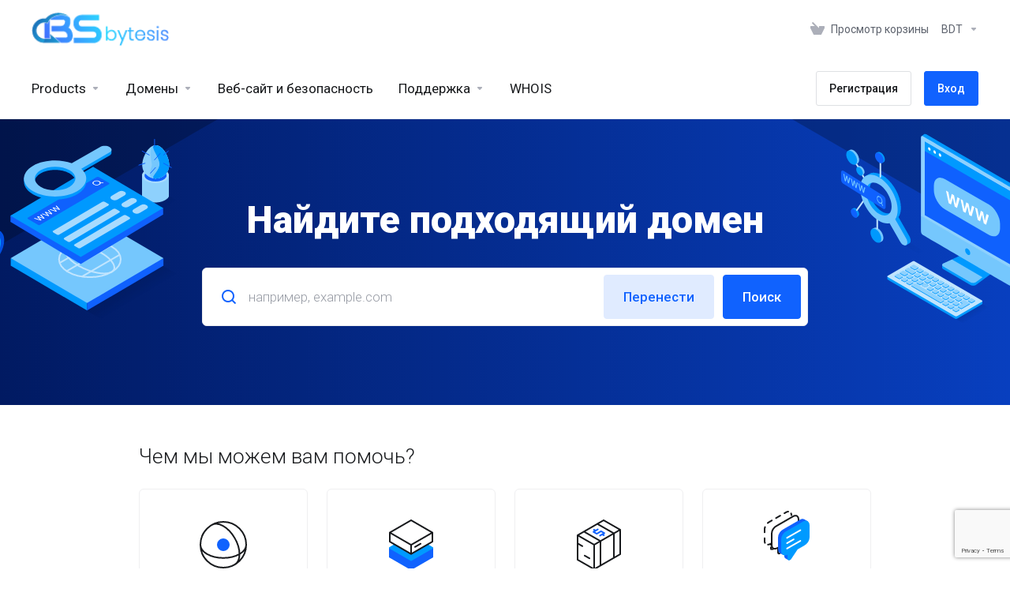

--- FILE ---
content_type: text/html; charset=utf-8
request_url: https://my.bytesis.com/?&language=russian
body_size: 42527
content:
    <!DOCTYPE html>
    <html  lang="ru" >
    <head>
        <meta charset="utf-8" />
        <meta http-equiv="X-UA-Compatible" content="IE=edge">
        <meta name="viewport" content="width=device-width, initial-scale=1.0, maximum-scale=1.0, user-scalable=0">
            <title>Портал - Bytesis Ltd.</title>
            <link rel="canonical" href="https://my.bytesis.com/?">
                    
                <link rel='stylesheet' href='/templates/lagom2/core/styles/default/assets/css/vars/minified.css?1768887392'>
        
                <link rel="stylesheet" href="/templates/lagom2/assets/css/theme.css?v=2.3.5-8ba7498e719062fd8a61ec6132dd454a">
                                     <link rel="stylesheet" href="/templates/lagom2/assets/css/site.css?v=2.3.5-8ba7498e719062fd8a61ec6132dd454a">
                            
        
        
        
        <!-- HTML5 Shim and Respond.js IE8 support of HTML5 elements and media queries -->
    <!-- WARNING: Respond.js doesn't work if you view the page via file:// -->
    <!--[if lt IE 9]>
    <script src="https://oss.maxcdn.com/libs/html5shiv/3.7.0/html5shiv.js"></script>
    <script src="https://oss.maxcdn.com/libs/respond.js/1.4.2/respond.min.js"></script>
    <![endif]-->

        <script>
        var csrfToken = '289cda8f94dc4d5aa056adf068376636fbe714a9',
            markdownGuide = 'Инструкция по разметке',
            locale = 'en',
            saved = 'сохранено',
            saving = 'автосохранение',
            whmcsBaseUrl = "";
            var recaptcha = {"requiredText":"\u0422\u0440\u0435\u0431\u0443\u0435\u0442\u0441\u044f","siteKey":"6LdO5fEqAAAAAN5geRGmHQ6STIk8EOBjJOJLlnVO","apiObject":"grecaptcha","libUrl":"https:\/\/www.google.com\/recaptcha\/api.js?onload=recaptchaLoadCallback&render=explicit"}    </script>
            <script  src="/templates/lagom2/assets/js/scripts.min.js?v=2.3.5-8ba7498e719062fd8a61ec6132dd454a"></script>
    <script  src="/templates/lagom2/assets/js/core.min.js?v=2.3.5-8ba7498e719062fd8a61ec6132dd454a"></script>

        
                

                    <link href="/assets/css/fontawesome-all.min.css" rel="stylesheet">
            </head>
    <body class="lagom lagom-not-portal lagom-layout-top lagom-default page-homepage"  data-phone-cc-input="1">

    
        

                

    



    
    


    

                    

     
        <div class="app-nav  app-nav-default" >
                                                                                                                                                                                                                                                                                                                                                                                    <div class="app-nav-header " id="header">
                <div class="container">
                    <button class="app-nav-toggle navbar-toggle" type="button">
                        <span class="icon-bar"></span>
                        <span class="icon-bar"></span>
                        <span class="icon-bar"></span>
                        <span class="icon-bar"></span>
                    </button>
                          
                                <a class="logo " href="/index.php"><img src="/assets/img/logo.png" title="Bytesis Ltd." alt="Bytesis Ltd."/></a>
                           <ul class="top-nav">
                                                <li
                menuItemName="View Cart"
                class="  nav-item-cart"
                id="Secondary_Navbar-View_Cart"
                            >
                                    <a
                                                                                    href="/cart.php?a=view"
                                                                                                                                                >
                                                    
                                                                    <i class="fas fa-test lm lm-basket"></i>
                                                                                                                                                                        <span class="item-text">
                                    Просмотр корзины
                                                                    </span>
                                                                                                        <span class="nav-badge badge badge-primary-faded hidden" ><span ></span></span>                                                                                            </a>
                                            </li>
                    <li
                menuItemName="Currencies-152"
                class="dropdown   nav-item-currency"
                id="Secondary_Navbar-Currencies-152"
                            >
                                    <a
                                                    class="dropdown-toggle"
                            href="#"
                            data-toggle="dropdown"
                                                                                                                    >
                                                                                                            <span class="item-text">
                                    BDT
                                                                    </span>
                                                                                                                                                        <b class="ls ls-caret"></b>                                            </a>
                                                                                                        <div class="dropdown-menu dropdown-menu-right">
            <div class="dropdown-menu-items has-scroll">
                                    <div class="dropdown-menu-item active">
                        <a href="/?&amp;currency=1" rel="nofollow">
                            <span>BDT</span>
                        </a>
                    </div>
                                    <div class="dropdown-menu-item ">
                        <a href="/?&amp;currency=4" rel="nofollow">
                            <span>USD</span>
                        </a>
                    </div>
                            </div>                 
        </div>
                                        </li>
                </ul>
                </div>
            </div>
                <div class="app-nav-menu app-nav-menu-default" id="main-menu">
        <div class="container">
                        <ul class="menu menu-primary " data-nav>
                                                <li
                menuItemName="footer_extended.products"
                class="dropdown   nav-item-text-only"
                id="Primary_Navbar-footer_extended.products"
                            >
                                    <a
                                                    class="dropdown-toggle"
                            href="#"
                            data-toggle="dropdown"
                                                                                                                    >
                                                                                    <svg class="svg-icon {if $onDark} svg-icon-on-dark {/if}" xmlns="http://www.w3.org/2000/svg" width="64" height="64" fill="none" viewBox="0 0 64 64">
    <path fill="var(--svg-icon-color-2)" stroke="var(--svg-icon-color-2)" stroke-linecap="round" stroke-linejoin="round" stroke-width="2" d="M59 36.5898V47.4098L32 62.9998L5 47.4098V36.5898L32 44.5898L59 36.5898Z" />
    <path fill="var(--svg-icon-color-1)" stroke="var(--svg-icon-color-1)" stroke-linecap="round" stroke-linejoin="round" stroke-width="2" d="M32 44.3L11.2 32.3L5 35.9L32 51.5L59 35.9L52.8 32.3L32 44.3Z" />
    <path stroke="var(--svg-icon-color-3)" stroke-linecap="round" stroke-linejoin="round" stroke-width="2" d="M32 32.2V43.7M32 32.2L5 16.6M32 32.2L59 16.6M32 43.7L59 28.1V16.6M32 43.7L5 28.1V16.6M5 16.6L32 1L59 16.6M37 34.8L44 30.7" />
</svg>
                                                                                                                                        <span class="item-text">
                                    Products
                                                                    </span>
                                                                                                                                                        <b class="ls ls-caret"></b>                                            </a>
                                                                                                                                                <ul class="dropdown-menu dropdown-lazy has-scroll  ">
                                                                                                                                                                    <li menuItemName="Wordpress Hosting" class=" " id="Primary_Navbar-footer_extended.products-Wordpress_Hosting">
                                                                                            <a
                                                                                                            href="/store/wordpress-hosting"
                                                                                                                                                                
                                                >
                                                                                                            <i class="fas fa-ticket ls ls-hosting"></i>
                                                                                                        Wordpress Hosting
                                                                                                    </a>
                                                                                                                                </li>
                                                                                
                                                                                                                                                                        <li menuItemName="Shared Hosting" class=" " id="Primary_Navbar-footer_extended.products-Shared_Hosting">
                                                                                            <a
                                                                                                            href="/store/shared-hosting"
                                                                                                                                                                
                                                >
                                                                                                            <i class="fas fa-ticket ls ls-hosting"></i>
                                                                                                        Shared Hosting
                                                                                                    </a>
                                                                                                                                </li>
                                                                                
                                                                                                                                                                        <li menuItemName="Linux VPS" class=" " id="Primary_Navbar-footer_extended.products-Linux_VPS">
                                                                                            <a
                                                                                                            href="/store/linux-vps"
                                                                                                                                                                
                                                >
                                                                                                            <i class="fas fa-ticket ls ls-hosting"></i>
                                                                                                        Linux VPS
                                                                                                    </a>
                                                                                                                                </li>
                                                                                
                                                                                                                                                                        <li menuItemName="Windows VPS" class=" " id="Primary_Navbar-footer_extended.products-Windows_VPS">
                                                                                            <a
                                                                                                            href="/store/windows-vps"
                                                                                                                                                                
                                                >
                                                                                                            <i class="fas fa-ticket ls ls-hosting"></i>
                                                                                                        Windows VPS
                                                                                                    </a>
                                                                                                                                </li>
                                                                                
                                                                                                                                                                        <li menuItemName="Storage VPS" class=" " id="Primary_Navbar-footer_extended.products-Storage_VPS">
                                                                                            <a
                                                                                                            href="/store/storage-vps"
                                                                                                                                                                
                                                >
                                                                                                            <i class="fas fa-ticket ls ls-hosting"></i>
                                                                                                        Storage VPS
                                                                                                    </a>
                                                                                                                                </li>
                                                                                
                                                                                                                                                                        <li menuItemName="Container VPS" class=" " id="Primary_Navbar-footer_extended.products-Container_VPS">
                                                                                            <a
                                                                                                            href="/store/container-vps"
                                                                                                                                                                
                                                >
                                                                                                            <i class="fas fa-ticket ls ls-hosting"></i>
                                                                                                        Container VPS
                                                                                                    </a>
                                                                                                                                </li>
                                                                                
                                                                                                                                                                        <li menuItemName="VPN" class=" " id="Primary_Navbar-footer_extended.products-VPN">
                                                                                            <a
                                                                                                            href="/store/vpn"
                                                                                                                                                                
                                                >
                                                                                                            <i class="fas fa-ticket ls ls-box"></i>
                                                                                                        VPN
                                                                                                    </a>
                                                                                                                                </li>
                                                                                
                                                                                                                                                                        <li menuItemName="SSL Certificates" class=" " id="Primary_Navbar-footer_extended.products-SSL_Certificates">
                                                                                            <a
                                                                                                            href="/store/ssl-certificates"
                                                                                                                                                                
                                                >
                                                                                                            <i class="fas fa-ticket ls ls-shield"></i>
                                                                                                        SSL Certificates
                                                                                                    </a>
                                                                                                                                </li>
                                                                                
                                                                                                                                                                        <li menuItemName="Business Email" class=" " id="Primary_Navbar-footer_extended.products-Business_Email">
                                                                                            <a
                                                                                                            href="/store/business-email"
                                                                                                                                                                
                                                >
                                                                                                            <i class="fas fa-ticket ls ls-box"></i>
                                                                                                        Business Email
                                                                                                    </a>
                                                                                                                                </li>
                                                                                
                                                                                                                                                                        <li menuItemName="Non Masking SMS" class=" " id="Primary_Navbar-footer_extended.products-Non_Masking_SMS">
                                                                                            <a
                                                                                                            href="/store/non-masking-sms"
                                                                                                                                                                
                                                >
                                                                                                            <i class="fas fa-ticket ls ls-box"></i>
                                                                                                        Non Masking SMS
                                                                                                    </a>
                                                                                                                                </li>
                                                                                
                                                                                                                                                                        <li menuItemName="Cloud Hosting" class=" " id="Primary_Navbar-footer_extended.products-Cloud_Hosting">
                                                                                            <a
                                                                                                            href="/store/cloud-hosting"
                                                                                                                                                                
                                                >
                                                                                                            <i class="fas fa-ticket ls ls-hosting"></i>
                                                                                                        Cloud Hosting
                                                                                                    </a>
                                                                                                                                </li>
                                                                                
                                                                                                                                                                        <li menuItemName="Startup Hosting" class=" " id="Primary_Navbar-footer_extended.products-Startup_Hosting">
                                                                                            <a
                                                                                                            href="/store/startup-hosting"
                                                                                                                                                                
                                                >
                                                                                                            <i class="fas fa-ticket ls ls-hosting"></i>
                                                                                                        Startup Hosting
                                                                                                    </a>
                                                                                                                                </li>
                                                                                
                                                                                                                                                                        <li menuItemName="Premium Web Hosting" class=" " id="Primary_Navbar-footer_extended.products-Premium_Web_Hosting">
                                                                                            <a
                                                                                                            href="/store/premium-web-hosting"
                                                                                                                                                                
                                                >
                                                                                                            <i class="fas fa-ticket ls ls-hosting"></i>
                                                                                                        Premium Web Hosting
                                                                                                    </a>
                                                                                                                                </li>
                                                                                
                                                                                    </ul>
                                                                        </li>
                    <li
                menuItemName="Domains"
                class="dropdown   nav-item-text-only"
                id="Primary_Navbar-Domains"
                            >
                                    <a
                                                    class="dropdown-toggle"
                            href="#"
                            data-toggle="dropdown"
                                                                                                                    >
                                                                                    <svg class="svg-icon {if $onDark} svg-icon-on-dark {/if}" xmlns="http://www.w3.org/2000/svg" width="64" height="64" fill="none" viewBox="0 0 64 64">
    <path fill="var(--svg-icon-color-3)" fill-rule="evenodd" d="M32.3 16.3c-.626 0-1.246.01-1.862.032a1 1 0 0 1-.069-1.999 55.815 55.815 0 0 1 3.862 0 1 1 0 0 1-.07 2 53.82 53.82 0 0 0-1.86-.033Zm-4.684-.808a1 1 0 0 1-.889 1.1 49.265 49.265 0 0 0-3.678.53 1 1 0 1 1-.36-1.968 51.298 51.298 0 0 1 3.827-.551 1 1 0 0 1 1.1.889Zm9.368 0a1 1 0 0 1 1.1-.89c1.306.14 2.583.324 3.827.552a1 1 0 1 1-.36 1.967 49.265 49.265 0 0 0-3.678-.53 1 1 0 0 1-.889-1.1Zm7.48 1.218a1 1 0 0 1 1.226-.706 42.68 42.68 0 0 1 3.699 1.175 1 1 0 0 1-.693 1.876 40.733 40.733 0 0 0-3.526-1.12 1 1 0 0 1-.706-1.225Zm-24.328 0a1 1 0 0 1-.706 1.226 41.01 41.01 0 0 0-3.526 1.119 1 1 0 0 1-.693-1.876 42.68 42.68 0 0 1 3.7-1.174 1 1 0 0 1 1.225.705Zm-7.166 2.457a1 1 0 0 1-.453 1.34c-.557.275-1.096.562-1.615.858-.402.237-.792.479-1.17.727a1 1 0 1 1-1.098-1.672c.41-.268.828-.529 1.259-.782l.01-.006a32.427 32.427 0 0 1 1.728-.918 1 1 0 0 1 1.34.453Zm38.66 0a1 1 0 0 1 1.34-.453c.592.293 1.167.598 1.723.916.651.365 1.283.762 1.892 1.188a1 1 0 1 1-1.145 1.64 20.634 20.634 0 0 0-1.728-1.085l-.008-.005a30.492 30.492 0 0 0-1.62-.861 1 1 0 0 1-.454-1.34Zm-43.982 3.15a1 1 0 0 1-.133 1.409c-.352.29-.696.593-1.034.907a1 1 0 0 1-1.361-1.466c.366-.34.738-.667 1.12-.982a1 1 0 0 1 1.408.133Zm50.925 1.374a1 1 0 0 1 1.414.015 25.349 25.349 0 0 1 1.487 1.66 1 1 0 0 1-1.548 1.267 23.56 23.56 0 0 0-1.368-1.528 1 1 0 0 1 .015-1.414Z" clip-rule="evenodd" />
    <path fill="var(--svg-icon-color-3)" fill-rule="evenodd" d="M28.22 2.227a1 1 0 0 1-.246 1.392l-.25.175a1 1 0 0 1-.278.136.968.968 0 0 1-.223.214l-.244.171c-.602.434-1.185.904-1.744 1.407a1 1 0 0 1-1.339-1.486 22.638 22.638 0 0 1 1.92-1.548l.01-.007.25-.175a1 1 0 0 1 .278-.136.968.968 0 0 1 .223-.214l.25-.175a1 1 0 0 1 1.392.246Zm-6.206 5.45a1 1 0 0 1 .242 1.394 18.42 18.42 0 0 0-1.188 1.925 29.99 29.99 0 0 0-.86 1.62 1 1 0 1 1-1.794-.884c.292-.59.595-1.163.911-1.716.39-.727.824-1.426 1.295-2.096a1 1 0 0 1 1.393-.243Zm-3.846 7.044a1 1 0 0 1 .593 1.284 41.131 41.131 0 0 0-1.117 3.527 1 1 0 0 1-1.931-.519c.344-1.28.736-2.516 1.171-3.699a1 1 0 0 1 1.284-.593Zm-2.142 7.266a1 1 0 0 1 .803 1.165 49.542 49.542 0 0 0-.533 3.677 1 1 0 0 1-1.989-.213c.14-1.303.326-2.58.555-3.826a1 1 0 0 1 1.164-.803Zm-.958 7.518a1 1 0 0 1 .965 1.034 52.863 52.863 0 0 0 0 3.725 1 1 0 1 1-1.999.07 54.851 54.851 0 0 1 0-3.865 1 1 0 0 1 1.034-.964Zm.128 7.587a1 1 0 0 1 1.102.887c.135 1.255.316 2.485.539 3.681a1 1 0 1 1-1.966.366 50.81 50.81 0 0 1-.562-3.832 1 1 0 0 1 .887-1.102Zm1.24 7.488a1 1 0 0 1 1.228.701c.335 1.223.715 2.4 1.138 3.524a1 1 0 1 1-1.872.705 41.855 41.855 0 0 1-1.195-3.701 1 1 0 0 1 .701-1.229Zm2.501 7.162a1 1 0 0 1 1.344.44c.282.556.576 1.094.88 1.61l.005.007c.266.46.552.916.855 1.364a1 1 0 1 1-1.657 1.12 25.178 25.178 0 0 1-.928-1.479 31.004 31.004 0 0 1-.939-1.718 1 1 0 0 1 .44-1.344Zm3.65 5.885a1 1 0 0 1 1.412.087c.357.404.727.797 1.108 1.179a1 1 0 0 1-1.414 1.414c-.41-.41-.809-.834-1.193-1.269a1 1 0 0 1 .088-1.411Z" clip-rule="evenodd" />
    <path stroke="var(--svg-icon-color-3)" stroke-linecap="round" stroke-linejoin="round" stroke-width="2" d="M32.9 63c-.7 0-1.3 0-2-.1m0-61.6c.7-.2 1.3-.3 2-.3m29.8 28.7c.2.7.2 1.3.2 2M1 32.9c0-.7 0-1.3.1-2m61.9.2c0 4.9-3.3 9.9-8.9 13.1-6.7 3.7-14.3 5.7-22 5.7-7.6 0-15.1-1.9-21.8-5.7C4.8 41 1 36.5 1 31.6M31.4 1c4.9 0 9.4 3.9 12.7 9.5 3.8 6.7 5.8 14.2 5.8 21.9 0 7.7-2 15.2-5.8 21.9-3.2 5.6-7.7 8.8-12.7 8.8m22.7-8.8C48.3 60 40.4 63.2 32.2 63c-8.2.2-16-3-21.9-8.7C4.5 48.5 1.1 40.6 1 32.4c.1-8.3 3.5-16.1 9.4-21.9C16.1 4.5 24 1.1 32.2 1c8.3.1 16.2 3.5 21.9 9.5 5.8 5.8 9 13.7 8.9 21.9.1 8.2-3.1 16.1-8.9 21.9Z" />
    <path fill="var(--svg-icon-color-2)" stroke="var(--svg-icon-color-2)" stroke-linecap="round" stroke-linejoin="round" stroke-width="2" d="M31.5 39.9a7.5 7.5 0 1 0 0-15 7.5 7.5 0 0 0 0 15Z" />
</svg>
                                                                                                                                        <span class="item-text">
                                    Домены
                                                                    </span>
                                                                                                                                                        <b class="ls ls-caret"></b>                                            </a>
                                                                                                                                                <ul class="dropdown-menu dropdown-lazy has-scroll  ">
                                                                                                                                                                    <li menuItemName="Register a New Domain" class=" " id="Primary_Navbar-Domains-Register_a_New_Domain">
                                                                                            <a
                                                                                                            href="/cart.php?a=add&domain=register"
                                                                                                                                                                
                                                >
                                                                                                            <i class="fas fa-test lm lm-globe"></i>
                                                                                                        <span class="menu-item-content">Зарегистрировать домен</span>
                                                                                                    </a>
                                                                                                                                </li>
                                                                                
                                                                                                                                                                        <li menuItemName="Transfer Domains to Us" class=" " id="Primary_Navbar-Domains-Transfer_Domains_to_Us">
                                                                                            <a
                                                                                                            href="/cart.php?a=add&domain=transfer"
                                                                                                                                                                
                                                >
                                                                                                            <i class="fas fa-test ls ls-transfer"></i>
                                                                                                        <span class="menu-item-content">Перенести домен к нам</span>
                                                                                                    </a>
                                                                                                                                </li>
                                                                                
                                                                                                                                                                        <li menuItemName="Divider-210" class="nav-divider " id="Primary_Navbar-Domains-Divider-210">
                                                                                            -----
                                                                                                                                </li>
                                                                                
                                                                                                                                                                        <li menuItemName="Domain Pricing" class=" " id="Primary_Navbar-Domains-Domain_Pricing">
                                                                                            <a
                                                                                                            href="/domain/pricing"
                                                                                                                                                                
                                                >
                                                                                                            <i class="fas fa-test ls ls-document-info"></i>
                                                                                                        <span class="menu-item-content">Стоимость доменов</span>
                                                                                                    </a>
                                                                                                                                </li>
                                                                                
                                                                                    </ul>
                                                                        </li>
                    <li
                menuItemName="Website & Security"
                class="  nav-item-text-only"
                id="Primary_Navbar-Website_&_Security"
                            >
                                    <a
                                                                                    href="#"
                                                                                                                                                >
                                                                                    <svg class="svg-icon {if $onDark} svg-icon-on-dark {/if}" xmlns="http://www.w3.org/2000/svg" width="64" height="64" fill="none" viewBox="0 0 64 64">
    <path fill="var(--svg-icon-color-2)" stroke="var(--svg-icon-color-2)" stroke-linecap="round" stroke-linejoin="round" stroke-width="2" d="M31 27.5 59 3.8 54 1 26 17.2v7.5l5 2.8Z" />
    <path fill="var(--svg-icon-color-1)" stroke="var(--svg-icon-color-1)" stroke-linecap="round" stroke-linejoin="round" stroke-width="2" d="M31 19.9v7.6l7.5 4.4V48H45l14-16.2v-28L31 19.9Z" />
    <path stroke="var(--svg-icon-color-3)" stroke-linecap="round" stroke-linejoin="round" stroke-width="2" d="m33 34.9 5-2.7m-5 2.7L5 18.8m28 16.1V63m5-30.8L10 16l-5 2.8m33 13.4v28.1L33 63M5 18.8v28L19 63h14" />
</svg>
                                                                                                                                        <span class="item-text">
                                    Веб-сайт и безопасность
                                                                    </span>
                                                                                                                                                                                                    </a>
                                            </li>
                    <li
                menuItemName="Support"
                class="dropdown   nav-item-text-only"
                id="Primary_Navbar-Support"
                            >
                                    <a
                                                    class="dropdown-toggle"
                            href="#"
                            data-toggle="dropdown"
                                                                                                                    >
                                                                                    <svg class="svg-icon {if $onDark} svg-icon-on-dark {/if}" xmlns="http://www.w3.org/2000/svg" width="64" height="64" fill="none" viewBox="0 0 64 64">
    <path fill="var(--svg-icon-color-3)" fill-rule="evenodd" d="M34.945 2.047a1 1 0 0 1-.991 1.008c-.527.004-1.117.13-1.748.414l-2.615 1.506a1 1 0 0 1-.997-1.734l2.655-1.529a.99.99 0 0 1 .08-.041c.876-.404 1.758-.609 2.608-.616a1 1 0 0 1 1.008.992Zm2.2 1.408a1 1 0 0 1 1.322.5c.35.775.533 1.662.533 2.626a1 1 0 1 1-2 0c0-.71-.135-1.314-.356-1.803a1 1 0 0 1 .5-1.323ZM24.647 6.667a1 1 0 0 1-.367 1.366l-5.312 3.058a1 1 0 1 1-.998-1.733L23.282 6.3a1 1 0 0 1 1.366.367Zm-10.623 6.117a1 1 0 0 1-.367 1.366L11 15.679a.985.985 0 0 1-.08.041 9.781 9.781 0 0 0-2.343 1.538 1 1 0 0 1-1.32-1.503 11.831 11.831 0 0 1 2.783-1.832l2.617-1.507a1 1 0 0 1 1.366.368Zm-9.2 7.868a1 1 0 0 1 .634 1.264A8.671 8.671 0 0 0 5 24.646v3.679a1 1 0 1 1-2 0v-3.68c0-1.145.2-2.279.56-3.36a1 1 0 0 1 1.264-.633ZM4 34.684a1 1 0 0 1 1 1v3.679c0 .744.143 1.357.372 1.843a1 1 0 1 1-1.81.851C3.192 41.273 3 40.363 3 39.363v-3.68a1 1 0 0 1 1-1Zm8.538 7.073A1 1 0 0 1 13 42.6v1.498a1 1 0 0 1-1.998.07l-.078.036-.004.002c-.88.405-1.772.625-2.633.656a1 1 0 1 1-.07-1.999c.569-.02 1.2-.167 1.864-.473h.002l.371-.173a.996.996 0 0 1 .412-.094.996.996 0 0 1 .337-.255l.375-.175a1 1 0 0 1 .96.064ZM12 46.095a1 1 0 0 1 1 1v1.499c0 .283.059.428.09.481.033.055.06.112.08.17a.996.996 0 0 1 .295-.309c.153-.103.334-.265.526-.504a1 1 0 0 1 1.556 1.257 4.48 4.48 0 0 1-.96.903 1 1 0 0 1-1.503-.49 1 1 0 0 1-1.716-.01c-.259-.438-.368-.958-.368-1.498v-1.499a1 1 0 0 1 1-1Z" clip-rule="evenodd" />
    <path stroke="var(--svg-icon-color-3)" stroke-linecap="round" stroke-linejoin="round" stroke-width="2" d="M13 29.796c0-1.826.659-3.88 1.831-5.712 1.172-1.832 3.013-3.357 4.67-4.122L40.749 7.73c1.658-.764 3.248-.772 4.42-.022C46.342 8.457 47 9.905 47 11.731v15.258c0 1.826-.659 3.88-1.831 5.712-1.172 1.831-2.469 2.891-4.42 4.054l-8.557 4.893L23.77 54.21c-1.285 1.592-2.77 1.266-2.77-.466V47.75l-1.498.698c-1.658.764-3.498.839-4.67.088C13.658 47.786 13 46.34 13 44.513V29.796Z" />
    <path fill="var(--svg-icon-color-2)" stroke="var(--svg-icon-color-2)" stroke-linecap="round" stroke-linejoin="round" stroke-width="2" d="M23.831 29.234C22.66 31.065 22 33.12 22 34.945v14.718c0 1.826.659 3.273 1.831 4.023C25.308 54.632 28 56.08 28 56.08l2-2.38v5.2c0 .773.296 1.18.738 1.45.232.088 3.862 2.2 3.862 2.2l6.592-15.752 8.556-4.893c1.952-1.163 3.248-2.223 4.42-4.054C55.342 36.019 56 33.965 56 32.139l2.135-16.999c-.865-.473-3.038-1.689-3.966-2.283-1.172-.75-2.763-.742-4.42.022L28.501 25.112c-1.658.765-3.498 2.29-4.67 4.122Z" />
    <path fill="var(--svg-icon-color-1)" stroke="var(--svg-icon-color-1)" stroke-linecap="round" stroke-linejoin="round" stroke-width="2" d="M26 37.245c0-1.825.659-3.88 1.831-5.711 1.172-1.832 3.013-3.357 4.67-4.122L53.749 15.18c1.658-.764 3.248-.772 4.42-.022 1.173.75 1.832 2.198 1.832 4.024V34.44c0 1.826-.659 3.88-1.831 5.712-1.172 1.831-2.469 2.891-4.42 4.054l-8.557 4.893L36.77 61.66c-1.285 1.592-2.77 1.266-2.77-.466V55.2l-1.498.697c-1.658.765-3.499.84-4.67.09C26.658 55.236 26 53.788 26 51.962V37.245Z" />
    <path stroke="var(--svg-icon-color-4)" stroke-linecap="round" stroke-linejoin="round" stroke-width="2" d="m32.422 48.78 16.89-9.675m-16.89 2.925 8.446-4.838m-8.446-1.912 16.89-9.675" />
</svg>
                                                                                                                                        <span class="item-text">
                                    Поддержка
                                                                    </span>
                                                                                                                                                        <b class="ls ls-caret"></b>                                            </a>
                                                                                                                                                <ul class="dropdown-menu dropdown-lazy has-scroll  ">
                                                                                                                                                                    <li menuItemName="Contact Us" class=" " id="Primary_Navbar-Support-Contact_Us">
                                                                                            <a
                                                                                                            href="/contact.php"
                                                                                                                                                                
                                                >
                                                                                                            <i class="fas fa-test ls ls-chat-clouds"></i>
                                                                                                        <span class="menu-item-content">Контакт</span>
                                                                                                    </a>
                                                                                                                                </li>
                                                                                
                                                                                                                                                                        <li menuItemName="Divider-217" class="nav-divider " id="Primary_Navbar-Support-Divider-217">
                                                                                            -----
                                                                                                                                </li>
                                                                                
                                                                                                                                                                        <li menuItemName="Network Status" class=" " id="Primary_Navbar-Support-Network_Status">
                                                                                            <a
                                                                                                            href="/serverstatus.php"
                                                                                                                                                                
                                                >
                                                                                                            <i class="fas fa-test ls ls-spark"></i>
                                                                                                        <span class="menu-item-content">Состояние сети</span>
                                                                                                    </a>
                                                                                                                                </li>
                                                                                
                                                                                                                                                                        <li menuItemName="Knowledgebase" class=" " id="Primary_Navbar-Support-Knowledgebase">
                                                                                            <a
                                                                                                            href="/knowledgebase"
                                                                                                                                                                
                                                >
                                                                                                            <i class="fas fa-test ls ls-document-info"></i>
                                                                                                        <span class="menu-item-content">База знаний</span>
                                                                                                    </a>
                                                                                                                                </li>
                                                                                
                                                                                                                                                                        <li menuItemName="News" class=" " id="Primary_Navbar-Support-News">
                                                                                            <a
                                                                                                            href="/announcements"
                                                                                                                                                                
                                                >
                                                                                                            <i class="fas fa-test ls ls-document"></i>
                                                                                                        <span class="menu-item-content">Новости</span>
                                                                                                    </a>
                                                                                                                                </li>
                                                                                
                                                                                    </ul>
                                                                        </li>
                    <li
                menuItemName="WHOIS"
                class=""
                id="Primary_Navbar-WHOIS"
                            >
                                    <a
                                                                                    href="/index.php?m=whois"
                                                                                                                                                >
                                                                                                            <span class="item-text">
                                    WHOIS
                                                                    </span>
                                                                                                                                                                                                    </a>
                                            </li>
                    <li
                menuItemName="Register"
                class=" nav-item-btn is-right"
                id="Primary_Navbar-Register"
                            >
                                    
                            <a class="btn btn-outline btn-default" href="/register.php" >
                                <span>Регистрация</span> 
                            </a>
                                            </li>
                    <li
                menuItemName="Login"
                class=" nav-item-btn is-right"
                id="Primary_Navbar-Login"
                            >
                                    
                            <a class="btn btn-primary" href="/login.php" >
                                <span>Вход</span> 
                            </a>
                                            </li>
                        </ul>
        </div>
    </div>
        </div>
    <div class="app-main ">
                        

    <div class="main-banner banner-center banner-home banner-secondary">
        <div class="container">
            <div class="banner-content">
                            <h1 class="banner-title">Найдите подходящий домен</h1>
                <form method="post" action="domainchecker.php" id="frmDomainHomepage">
<input type="hidden" name="token" value="289cda8f94dc4d5aa056adf068376636fbe714a9" />
                    <input type="hidden" name="transfer">
                    <div class="domain-search-input search-group search-group-lg search-group-combined has-shadow">
                        <div class="search-field">
                            <div class="search-field-icon"><i class="lm lm-search"></i></div>
                            <input class="form-control" type="text" name="domain" placeholder="например, example.com" autocapitalize="none" data-toggle="tooltip"  data-placement="left"  data-trigger="manual" title="Требуется"/>
                        </div>
                        <div class="search-group-btn">
                                                            <button type="submit" class="btn btn-primary-faded transfer  btn-recaptcha btn-recaptcha-invisible" data-domain-action="transfer">
                                    Перенести
                                </button>
                                                                                        <button type="submit" class="btn btn-primary search  btn-recaptcha btn-recaptcha-invisible" id="btnDomainSearch">
                                    Поиск
                                </button>
                                                    </div>
                    </div>
                         
                                                            </form>
                        </div>
        </div>
         
                        <div class="banner-background banner-bg">
<svg class="banner-svg" xmlns="http://www.w3.org/2000/svg" width="2722" height="489" fill="none" viewBox="0 0 2722 489">
      <g>
        <g>
                <path fill="url(#banner-domain-search-graphic-default__a)" fill-opacity=".1" d="M2195.66 444.505L2074 374.258L2721.51 0L2195.66 444.505Z"/>
                <path fill="var(--svg-banner-primary-shape-left)" d="M2074 0V374.264L1426.49 0H2074Z"/>
                <path fill="var(--svg-banner-primary-shape-right)" d="M2074 0V374.264L2721.51 0H2074Z"/>
                <path fill="url(#banner-domain-search-graphic-default__b)" fill-opacity=".1" d="M526.338 444.505L647.996 374.258L0.491028 0L526.338 444.505Z"/>
                <path fill="var(--svg-banner-primary-shape-left)" d="M648 0V374.264L1295.51 0H648Z"/>
                <path fill="var(--svg-banner-primary-shape-right)" d="M648 0V374.264L0.490967 0H648Z"/>
        </g>
        <g data-animation-fade-bottom data-animation-delay-1>
                <path fill="var(--svg-illustration-color-7)" fill-rule="evenodd" d="M2244 222.235V328.12L2130 392.737V287.075L2244 222.235Z"/>
                  <path fill="var(--svg-illustration-color-1)" fill-rule="evenodd" d="M2130 298.97L2244 234.363V228.314V222.264L2130 286.87V298.97H2130Z"/>
                  <path fill="var(--svg-illustration-color-7)" fill-rule="evenodd" d="M2147.77 283.122C2147.73 283.338 2147.75 283.563 2147.84 283.765C2147.93 283.966 2148.08 284.134 2148.27 284.245C2148.46 284.356 2148.68 284.403 2148.9 284.381C2149.12 284.359 2149.32 284.269 2149.49 284.123C2149.99 283.794 2150.4 283.351 2150.7 282.829C2151 282.307 2151.17 281.721 2151.2 281.12C2151.24 280.903 2151.22 280.679 2151.13 280.478C2151.04 280.278 2150.89 280.11 2150.7 280C2150.51 279.89 2150.29 279.842 2150.07 279.863C2149.85 279.884 2149.65 279.974 2149.49 280.119C2148.99 280.448 2148.57 280.891 2148.27 281.413C2147.98 281.935 2147.8 282.52 2147.77 283.122V283.122ZM2140.91 287.125C2140.86 287.342 2140.89 287.567 2140.98 287.768C2141.07 287.969 2141.22 288.137 2141.41 288.248C2141.6 288.358 2141.81 288.406 2142.03 288.384C2142.25 288.362 2142.46 288.272 2142.62 288.126C2143.12 287.798 2143.54 287.354 2143.83 286.833C2144.13 286.311 2144.3 285.725 2144.33 285.123C2144.38 284.907 2144.35 284.683 2144.26 284.482C2144.17 284.281 2144.02 284.113 2143.83 284.003C2143.64 283.892 2143.42 283.844 2143.21 283.866C2142.99 283.887 2142.78 283.977 2142.62 284.123C2142.12 284.451 2141.7 284.895 2141.41 285.416C2141.11 285.938 2140.94 286.524 2140.91 287.125V287.125ZM2134.04 291.129C2134 291.345 2134.02 291.57 2134.11 291.771C2134.2 291.972 2134.35 292.139 2134.54 292.25C2134.73 292.36 2134.95 292.408 2135.17 292.387C2135.38 292.365 2135.59 292.275 2135.75 292.13C2136.25 291.802 2136.67 291.359 2136.97 290.837C2137.27 290.315 2137.44 289.729 2137.47 289.127C2137.51 288.911 2137.49 288.686 2137.4 288.484C2137.31 288.283 2137.16 288.115 2136.97 288.005C2136.78 287.894 2136.56 287.846 2136.34 287.868C2136.12 287.89 2135.92 287.98 2135.75 288.126C2135.25 288.457 2134.84 288.9 2134.54 289.422C2134.25 289.943 2134.07 290.528 2134.04 291.129V291.129Z"/>
              <path fill="var(--svg-illustration-color-5)" fill-rule="evenodd" d="M2141.93 311.733L2232.16 258.799C2232.24 258.726 2232.34 258.68 2232.45 258.669C2232.56 258.658 2232.67 258.682 2232.76 258.737C2232.86 258.793 2232.93 258.877 2232.98 258.978C2233.02 259.079 2233.03 259.191 2233.01 259.299V291.259C2232.99 291.558 2232.91 291.85 2232.76 292.11C2232.61 292.37 2232.41 292.592 2232.16 292.757L2141.93 345.689C2141.84 345.76 2141.74 345.803 2141.63 345.812C2141.53 345.822 2141.42 345.798 2141.33 345.743C2141.23 345.688 2141.16 345.606 2141.11 345.507C2141.07 345.408 2141.06 345.298 2141.08 345.191V313.231C2141.09 312.932 2141.18 312.64 2141.32 312.38C2141.47 312.12 2141.68 311.898 2141.93 311.733Z"/>
              <path fill="var(--svg-illustration-color-5)" fill-rule="evenodd" d="M2175.87 347.19L2198.14 334.139C2198.22 334.065 2198.33 334.019 2198.44 334.008C2198.55 333.997 2198.65 334.021 2198.75 334.077C2198.84 334.133 2198.92 334.217 2198.96 334.319C2199.01 334.42 2199.02 334.532 2198.99 334.64V342.673C2198.98 342.973 2198.89 343.265 2198.74 343.526C2198.6 343.788 2198.39 344.011 2198.14 344.179L2175.87 357.231C2175.79 357.304 2175.69 357.348 2175.58 357.359C2175.47 357.37 2175.36 357.346 2175.26 357.291C2175.17 357.235 2175.09 357.151 2175.05 357.051C2175 356.95 2174.99 356.838 2175.01 356.729V348.698C2175.03 348.397 2175.12 348.103 2175.26 347.842C2175.41 347.58 2175.62 347.357 2175.87 347.19Z"/>
                <path fill="var(--svg-illustration-color-5)" d="M2163.97 341.677C2164.08 341.667 2164.18 341.625 2164.26 341.555L2196.74 322.478C2196.99 322.311 2197.19 322.088 2197.34 321.826C2197.49 321.565 2197.57 321.272 2197.59 320.972C2197.61 320.865 2197.6 320.754 2197.55 320.655C2197.51 320.556 2197.43 320.473 2197.34 320.418C2197.25 320.363 2197.14 320.338 2197.03 320.347C2196.92 320.357 2196.82 320.399 2196.74 320.469L2164.26 339.546C2164.01 339.713 2163.81 339.937 2163.66 340.198C2163.51 340.459 2163.43 340.752 2163.41 341.052C2163.39 341.159 2163.4 341.27 2163.45 341.369C2163.49 341.468 2163.57 341.551 2163.66 341.606C2163.75 341.661 2163.86 341.686 2163.97 341.677Z"/>
                <path fill="var(--svg-illustration-color-5)" d="M2169.1 344.694C2169.21 344.683 2169.31 344.638 2169.39 344.565L2205.28 323.482C2205.53 323.315 2205.74 323.092 2205.89 322.831C2206.04 322.569 2206.13 322.276 2206.14 321.975C2206.16 321.867 2206.15 321.754 2206.11 321.654C2206.06 321.553 2205.99 321.469 2205.89 321.414C2205.8 321.358 2205.69 321.334 2205.58 321.345C2205.47 321.356 2205.37 321.401 2205.28 321.473L2169.39 342.557C2169.14 342.724 2168.94 342.947 2168.79 343.208C2168.64 343.47 2168.55 343.763 2168.54 344.064C2168.51 344.172 2168.53 344.284 2168.57 344.385C2168.62 344.486 2168.69 344.57 2168.79 344.625C2168.88 344.68 2168.99 344.704 2169.1 344.694Z"/>
                <path fill="var(--svg-illustration-color-5)" d="M2201.58 319.587C2201.68 319.578 2201.79 319.535 2201.87 319.465L2210.41 314.447C2210.66 314.28 2210.87 314.057 2211.02 313.795C2211.17 313.533 2211.25 313.239 2211.27 312.938C2211.29 312.83 2211.28 312.718 2211.23 312.617C2211.19 312.515 2211.12 312.431 2211.02 312.375C2210.93 312.319 2210.82 312.295 2210.71 312.306C2210.6 312.317 2210.5 312.363 2210.41 312.437L2201.87 317.457C2201.62 317.624 2201.41 317.848 2201.27 318.109C2201.12 318.371 2201.03 318.663 2201.02 318.964C2201 319.071 2201.01 319.181 2201.06 319.28C2201.1 319.379 2201.17 319.462 2201.27 319.517C2201.36 319.572 2201.47 319.596 2201.58 319.587Z"/>
                <path fill="var(--svg-illustration-color-5)" d="M2232.43 248.705C2232.32 248.714 2232.22 248.756 2232.14 248.827L2228.72 250.835C2228.47 251.002 2228.27 251.225 2228.12 251.487C2227.97 251.748 2227.89 252.041 2227.87 252.342C2227.85 252.448 2227.86 252.559 2227.91 252.658C2227.95 252.757 2228.03 252.839 2228.12 252.894C2228.21 252.949 2228.32 252.974 2228.43 252.965C2228.54 252.955 2228.64 252.913 2228.72 252.843L2232.14 250.835C2232.39 250.668 2232.59 250.445 2232.74 250.184C2232.89 249.922 2232.97 249.63 2232.99 249.329C2233.01 249.222 2233 249.112 2232.95 249.012C2232.91 248.913 2232.83 248.83 2232.74 248.775C2232.65 248.72 2232.54 248.695 2232.43 248.705Z"/>
                <path fill="var(--svg-illustration-color-5)" d="M2223.89 253.723C2223.78 253.732 2223.67 253.776 2223.59 253.847L2220.18 255.855C2219.93 256.022 2219.72 256.245 2219.57 256.506C2219.43 256.768 2219.34 257.06 2219.32 257.36C2219.3 257.467 2219.32 257.578 2219.36 257.677C2219.41 257.777 2219.48 257.859 2219.57 257.915C2219.67 257.97 2219.78 257.994 2219.88 257.985C2219.99 257.976 2220.09 257.933 2220.18 257.863L2223.59 255.855C2223.84 255.688 2224.05 255.465 2224.19 255.204C2224.34 254.942 2224.43 254.65 2224.44 254.35C2224.46 254.242 2224.45 254.131 2224.41 254.031C2224.36 253.932 2224.29 253.848 2224.2 253.793C2224.1 253.738 2223.99 253.713 2223.89 253.723Z"/>
                <path fill="var(--svg-illustration-color-5)" d="M2215.34 258.744C2215.23 258.753 2215.13 258.796 2215.04 258.866L2211.64 260.874C2211.39 261.04 2211.18 261.263 2211.03 261.525C2210.88 261.787 2210.79 262.081 2210.78 262.382C2210.76 262.49 2210.77 262.603 2210.81 262.703C2210.86 262.804 2210.93 262.888 2211.03 262.943C2211.12 262.999 2211.23 263.023 2211.34 263.012C2211.45 263.001 2211.55 262.956 2211.64 262.883L2215.04 260.874C2215.29 260.707 2215.5 260.484 2215.65 260.223C2215.8 259.961 2215.88 259.669 2215.9 259.368C2215.92 259.262 2215.9 259.151 2215.86 259.052C2215.81 258.952 2215.74 258.869 2215.65 258.814C2215.55 258.759 2215.45 258.735 2215.34 258.744Z"/>
                <path fill="var(--svg-illustration-color-5)" d="M2206.79 263.764C2206.68 263.773 2206.58 263.817 2206.5 263.887L2203.09 265.894C2202.84 266.062 2202.63 266.285 2202.48 266.547C2202.34 266.808 2202.25 267.101 2202.23 267.401C2202.21 267.508 2202.23 267.618 2202.27 267.717C2202.32 267.816 2202.39 267.899 2202.48 267.954C2202.58 268.009 2202.69 268.033 2202.79 268.024C2202.9 268.015 2203 267.972 2203.09 267.902L2206.5 265.894C2206.75 265.728 2206.96 265.505 2207.1 265.243C2207.25 264.982 2207.34 264.689 2207.35 264.389C2207.37 264.282 2207.36 264.171 2207.32 264.071C2207.27 263.972 2207.2 263.889 2207.1 263.834C2207.01 263.778 2206.9 263.754 2206.79 263.764Z"/>
                <path fill="var(--svg-illustration-color-5)" d="M2198.25 268.778C2198.14 268.788 2198.04 268.833 2197.95 268.906L2194.54 270.914C2194.29 271.082 2194.08 271.305 2193.94 271.566C2193.79 271.828 2193.7 272.121 2193.69 272.421C2193.67 272.528 2193.68 272.639 2193.72 272.739C2193.77 272.838 2193.84 272.921 2193.94 272.976C2194.03 273.032 2194.14 273.056 2194.25 273.046C2194.35 273.037 2194.46 272.993 2194.54 272.923L2197.95 270.914C2198.2 270.749 2198.41 270.526 2198.56 270.264C2198.71 270.003 2198.8 269.71 2198.81 269.409C2198.83 269.301 2198.82 269.188 2198.78 269.087C2198.73 268.986 2198.66 268.902 2198.56 268.847C2198.47 268.791 2198.36 268.767 2198.25 268.778Z"/>
                <path fill="var(--svg-illustration-color-5)" d="M2145.27 299.899C2145.16 299.911 2145.05 299.957 2144.97 300.032L2141.55 302.039C2141.3 302.205 2141.09 302.429 2140.95 302.69C2140.8 302.952 2140.71 303.245 2140.7 303.546C2140.67 303.654 2140.68 303.767 2140.73 303.869C2140.77 303.97 2140.84 304.056 2140.94 304.112C2141.03 304.168 2141.15 304.192 2141.25 304.18C2141.36 304.168 2141.47 304.122 2141.55 304.047L2144.97 302.039C2145.22 301.873 2145.43 301.65 2145.58 301.388C2145.73 301.127 2145.81 300.834 2145.82 300.533C2145.85 300.425 2145.84 300.312 2145.8 300.21C2145.75 300.108 2145.68 300.023 2145.58 299.967C2145.49 299.911 2145.38 299.887 2145.27 299.899Z"/>
                <path fill="var(--svg-illustration-color-7)" fill-rule="evenodd" d="M479 222.912V327.798L593 392.415V287.752L479 222.912Z"/>
                  <path fill="var(--svg-illustration-color-1)" fill-rule="evenodd" d="M593 298.846L479 234.24V228.19V222.14L592.997 286.746V298.846H593Z"/>
                  <path fill="var(--svg-illustration-color-7)" fill-rule="evenodd" d="M485.48 232.123C485.524 232.34 485.499 232.565 485.41 232.767C485.32 232.968 485.17 233.136 484.98 233.247C484.791 233.357 484.572 233.405 484.354 233.383C484.136 233.361 483.931 233.271 483.767 233.124C483.267 232.796 482.85 232.353 482.552 231.831C482.254 231.309 482.083 230.723 482.052 230.122C482.01 229.905 482.036 229.681 482.126 229.48C482.216 229.279 482.366 229.112 482.555 229.002C482.744 228.891 482.963 228.844 483.18 228.865C483.397 228.886 483.602 228.976 483.767 229.121C484.266 229.45 484.682 229.893 484.979 230.415C485.277 230.937 485.449 231.522 485.48 232.123V232.123ZM492.347 236.127C492.39 236.344 492.365 236.568 492.275 236.77C492.185 236.971 492.035 237.139 491.846 237.25C491.656 237.36 491.437 237.408 491.22 237.386C491.002 237.364 490.797 237.274 490.632 237.128C490.133 236.8 489.717 236.356 489.419 235.834C489.121 235.312 488.95 234.727 488.919 234.125C488.876 233.909 488.902 233.685 488.992 233.484C489.081 233.283 489.231 233.115 489.421 233.005C489.61 232.894 489.828 232.846 490.046 232.868C490.263 232.889 490.468 232.979 490.632 233.124C491.132 233.453 491.548 233.896 491.846 234.418C492.144 234.94 492.316 235.526 492.347 236.127V236.127ZM499.212 240.131C499.255 240.347 499.23 240.572 499.14 240.773C499.05 240.974 498.9 241.141 498.711 241.252C498.522 241.362 498.303 241.41 498.086 241.388C497.869 241.367 497.663 241.277 497.499 241.132C496.999 240.804 496.583 240.36 496.285 239.839C495.987 239.317 495.815 238.731 495.785 238.129C495.741 237.912 495.766 237.688 495.856 237.486C495.946 237.285 496.097 237.117 496.286 237.007C496.475 236.896 496.694 236.848 496.912 236.87C497.13 236.892 497.335 236.982 497.499 237.128C497.997 237.458 498.412 237.902 498.709 238.424C499.007 238.945 499.179 239.53 499.212 240.131V240.131Z"/>
              <path fill="var(--svg-illustration-color-7)" d="M583.882 378.701C583.882 379.301 583.482 379.501 582.982 379.201L524.092 345.201C523.592 344.901 523.292 344.301 523.192 343.701V325.701C523.192 325.101 523.592 324.901 524.092 325.201L582.982 359.201C583.482 359.501 583.782 360.101 583.882 360.701V378.701Z"/>
              <path fill="var(--svg-illustration-color-5)" d="M549.89 312.201C550.39 312.501 550.789 312.201 550.789 311.701C550.789 311.101 550.39 310.501 549.89 310.201L523.894 295.201C523.394 294.901 522.994 295.201 522.994 295.701C522.994 296.301 523.394 296.901 523.894 297.201L549.89 312.201Z"/>
              <path fill="var(--svg-illustration-color-5)" d="M549.89 336.201C550.39 336.501 550.789 336.201 550.789 335.701C550.789 335.101 550.39 334.501 549.89 334.201L523.894 319.201C523.394 318.901 522.994 319.201 522.994 319.701C522.994 320.301 523.394 320.901 523.894 321.201L549.89 336.201Z"/>
              <path fill="var(--svg-illustration-color-5)" d="M582.784 325.201C583.284 325.501 583.684 325.201 583.684 324.701C583.684 324.101 583.284 323.501 582.784 323.201L523.894 289.201C523.394 288.901 522.994 289.201 522.994 289.701C522.994 290.301 523.394 290.901 523.894 291.201L582.784 325.201Z"/>
              <path fill="var(--svg-illustration-color-5)" d="M517.996 280.749C517.996 281.25 517.593 281.552 517.089 281.25L490.902 266.195C490.398 265.894 490.096 265.292 489.995 264.69V254.653C489.995 254.151 490.398 253.85 490.902 254.151L517.089 269.206C517.593 269.507 517.895 270.11 517.996 270.712V280.749Z"/>
              <path fill="var(--svg-illustration-color-5)" d="M498.629 288.546C499.128 288.846 499.528 288.546 499.528 288.046C499.528 287.446 499.128 286.846 498.629 286.546L490.83 282.046C490.33 281.746 489.93 282.046 489.93 282.546C489.93 283.146 490.33 283.746 490.83 284.046L498.629 288.546Z"/>
              <path fill="var(--svg-illustration-color-5)" d="M503.028 297.046C503.528 297.346 503.928 297.046 503.928 296.546C503.928 295.946 503.528 295.346 503.028 295.046L490.93 288.046C490.43 287.746 490.03 288.046 490.03 288.546C490.03 289.146 490.43 289.746 490.93 290.046L503.028 297.046Z"/>
              <path fill="var(--svg-illustration-color-5)" d="M511.626 308.046C512.126 308.346 512.526 308.046 512.526 307.546C512.526 306.946 512.126 306.346 511.626 306.046L490.83 294.046C490.33 293.746 489.93 294.046 489.93 294.546C489.93 295.146 490.33 295.746 490.83 296.046L511.626 308.046Z"/>
              <path fill="var(--svg-illustration-color-5)" d="M507.327 311.546C507.827 311.846 508.227 311.546 508.227 311.046C508.227 310.446 507.827 309.846 507.327 309.546L490.83 300.046C490.33 299.746 489.93 300.046 489.93 300.546C489.93 301.146 490.33 301.746 490.83 302.046L507.327 311.546Z"/>
              <path fill="var(--svg-illustration-color-5)" d="M498.629 282.546C499.128 282.846 499.528 282.546 499.528 282.046C499.528 281.446 499.128 280.846 498.629 280.546L490.83 276.046C490.33 275.746 489.93 276.046 489.93 276.546C489.93 277.146 490.33 277.746 490.83 278.046L498.629 282.546Z"/>
              <path fill="var(--svg-illustration-color-5)" d="M507.327 281.546C507.827 281.846 508.227 281.546 508.227 281.046C508.227 280.446 507.827 279.846 507.327 279.546L490.83 270.046C490.33 269.746 489.93 270.046 489.93 270.546C489.93 271.146 490.33 271.746 490.83 272.046L507.327 281.546Z"/>
              <path fill="var(--svg-illustration-color-5)" d="M583.988 378.701C583.988 379.301 583.588 379.501 583.088 379.201L523.894 345.138C523.394 344.838 523.094 344.238 522.994 343.638V334.638V325.638C522.994 325.038 523.394 324.838 523.894 325.138L583.088 359.201C583.588 359.501 583.888 360.101 583.988 360.701V378.701Z"/>
            <path fill="var(--svg-illustration-color-5)" d="M533.975 289.479C533.975 290.08 533.374 290.388 532.874 290.088L523.66 284.792C523.16 284.492 523.091 284.01 522.991 283.409V273.056C522.991 272.556 523.391 272.256 523.891 272.556C523.891 272.556 532.575 277.67 533.075 277.97C533.575 278.271 533.875 278.871 533.975 279.472V289.479Z"/>
            <path fill="var(--svg-illustration-color-7)" d="M530.183 280.318C530.183 281.418 529.383 281.818 528.483 281.318C527.483 280.618 526.783 279.518 526.783 278.318C526.783 277.218 527.583 276.818 528.483 277.318C529.483 278.018 530.083 279.118 530.183 280.318Z"/>
            <path fill="var(--svg-illustration-color-7)" d="M525.993 283.552C525.993 282.452 526.916 282.047 527.816 282.547L529.516 283.547C530.516 284.247 530.974 285.347 530.974 286.547V289.547L525.993 286.552V283.552Z"/>
        </g>

        <g data-animation-fade-bottom data-animation-delay-2>
                  <path fill="url(#banner-domain-search-graphic-default__e)" fill-opacity=".08" d="M1870.89 327.502L1891.52 339.453L1885.86 343L1863.96 330.306L1870.89 327.502Z"/>
                            <path fill="var(--svg-illustration-color-2)" d="M1809.78 292.987C1809.78 294.258 1808.31 295.776 1807.65 296.271C1807.45 296.427 1806.3 297.129 1806.3 297.129C1805.6 297.315 1805.46 296.821 1804.53 296.271C1802.2 294.885 1800.7 291.004 1800.7 288.232C1800.7 287.196 1799.89 286.968 1800.34 286.437C1800.34 286.437 1802.38 285.272 1802.57 285.158C1803.33 284.699 1804.39 284.763 1805.56 285.458C1807.89 286.844 1809.78 290.215 1809.78 292.987Z"/>
                            <path fill="var(--svg-illustration-color-1)" d="M1807.68 294.232C1807.68 297.004 1805.79 298.128 1803.45 296.741C1801.12 295.355 1799.23 291.985 1799.23 289.212C1799.23 286.44 1801.12 285.317 1803.45 286.703C1805.79 288.089 1807.68 291.46 1807.68 294.232Z"/>
                          <path fill="var(--svg-illustration-color-6)" d="M1807.81 288.112C1807.49 288.56 1806.87 288.663 1806.42 288.34C1805.97 288.018 1805.87 287.393 1806.19 286.945L1807.81 288.112ZM1817.31 274.896L1807.81 288.112L1806.19 286.945L1815.69 273.729L1817.31 274.896Z"/>
                          <path fill="var(--svg-illustration-color-6)" d="M1817.48 247.443C1817.74 247.93 1817.56 248.536 1817.07 248.796C1816.59 249.056 1815.98 248.872 1815.72 248.385L1817.48 247.443ZM1809.81 233.054L1817.48 247.443L1815.72 248.385L1808.04 233.995L1809.81 233.054Z"/>
                            <path fill="var(--svg-illustration-color-3)" d="M1840.5 322.792C1840.5 324.825 1839.85 326.304 1838.78 327.095C1838.45 327.344 1835.66 328.658 1835.66 328.658C1834.53 328.955 1835.13 327.683 1833.63 326.805C1829.84 324.588 1826.76 319.199 1826.76 314.767C1826.76 313.11 1825.59 312.279 1826.33 311.431C1826.33 311.431 1828.45 310.457 1828.76 310.275C1830 309.541 1831.73 309.643 1833.63 310.755C1837.42 312.971 1840.5 318.36 1840.5 322.792Z"/>
                            <path fill="var(--svg-illustration-color-2)" d="M1837.91 324.03C1837.91 328.462 1834.84 330.258 1831.05 328.042C1827.25 325.826 1824.18 320.437 1824.18 316.004C1824.18 311.572 1827.25 309.776 1831.05 311.992C1834.84 314.208 1837.91 319.598 1837.91 324.03Z"/>
                          <path stroke="var(--svg-illustration-color-6)" stroke-linecap="round" stroke-width="2" d="M1832.82 310.765L1832.82 294.457"/>
                                  <path fill="var(--svg-illustration-color-2)" fill-rule="evenodd" d="M1859.69 296.546C1861.65 293.671 1862.77 289.677 1862.77 284.727C1862.77 269.49 1852.15 250.963 1839.06 243.344C1835.17 241.077 1830.91 240.22 1827.73 240.313C1826.22 240.358 1824.96 240.593 1824.08 241.036C1819.56 243.547 1816.69 245.447 1816.69 245.447C1814.02 248.358 1815.36 251.293 1815.36 257.137C1815.36 272.374 1825.97 290.901 1839.06 298.52C1844.05 301.423 1848.68 302.323 1852.5 301.482L1865.99 325.025C1867.29 327.301 1867.49 331.613 1869.17 332.202L1873.59 329.634C1875.67 328.427 1875.42 324.264 1873.5 320.655L1859.69 296.546ZM1839.06 289.591C1847.92 294.744 1855.1 290.567 1855.09 280.262C1855.09 269.957 1847.92 257.426 1839.06 252.273C1830.21 247.121 1823.03 251.297 1823.03 261.602C1823.03 271.907 1830.21 284.438 1839.06 289.591Z"/>
                                  <path fill="var(--svg-illustration-color-3)" fill-rule="evenodd" d="M1855.55 299.274C1857.51 296.394 1858.63 292.392 1858.63 287.433C1858.63 272.168 1848.02 253.606 1834.93 245.973C1821.84 238.341 1811.22 244.528 1811.22 259.792C1811.22 275.057 1821.84 293.619 1834.93 301.252C1839.92 304.16 1844.55 305.062 1848.36 304.219L1861.85 327.807C1863.93 331.434 1867.29 333.309 1869.36 332.099C1871.44 330.89 1871.44 327.056 1869.36 323.428L1855.55 299.274ZM1834.93 292.306C1843.78 297.469 1850.96 293.284 1850.96 282.96C1850.96 272.636 1843.78 260.081 1834.93 254.919C1826.07 249.757 1818.9 253.941 1818.9 264.265C1818.9 274.589 1826.07 287.144 1834.93 292.306Z"/>
                          <path fill="var(--svg-illustration-color-3)" d="M1816.71 239.734C1816.71 240.978 1815.23 242.464 1814.57 242.948C1814.36 243.101 1813.21 243.788 1813.21 243.788C1812.51 243.969 1812.36 243.486 1811.43 242.948C1809.08 241.591 1807.57 237.793 1807.57 235.081C1807.57 234.066 1806.75 233.843 1807.21 233.324C1807.21 233.324 1809.26 232.183 1809.45 232.072C1810.22 231.622 1811.29 231.685 1812.46 232.365C1814.81 233.722 1816.71 237.021 1816.71 239.734Z"/>
                          <path fill="var(--svg-illustration-color-6)" d="M1809.66 232.508C1809.96 232.968 1809.84 233.589 1809.38 233.895C1808.92 234.202 1808.3 234.078 1807.99 233.618L1809.66 232.508ZM1807.99 233.618L1804.15 227.862L1805.82 226.753L1809.66 232.508L1807.99 233.618Z"/>
                          <path fill="var(--svg-illustration-color-2)" d="M1814.59 240.952C1814.59 243.665 1812.69 244.764 1810.34 243.408C1808 242.051 1806.09 238.752 1806.09 236.039C1806.09 233.326 1808 232.227 1810.34 233.583C1812.69 234.94 1814.59 238.239 1814.59 240.952Z"/>
                          <path stroke="var(--svg-illustration-color-6)" stroke-linecap="round" stroke-width="2" d="M1836.65 245.534V216.756"/>
                            <path fill="var(--svg-illustration-color-2)" d="M1842.41 223.581C1842.41 225.1 1841.9 226.205 1841.07 226.796C1840.8 226.982 1839.11 227.962 1839.11 227.962C1838.22 228.184 1838.2 227.236 1837.01 226.579C1834.03 224.923 1831.62 220.896 1831.62 217.585C1831.62 216.347 1830.7 215.925 1831.28 215.291C1831.28 215.291 1832.95 214.365 1833.19 214.229C1834.17 213.68 1835.52 213.756 1837.01 214.587C1840 216.243 1842.41 220.27 1842.41 223.581Z"/>
                            <path fill="var(--svg-illustration-color-1)" d="M1840.73 224.56C1840.73 227.872 1838.32 229.214 1835.34 227.558C1832.35 225.902 1829.94 221.875 1829.94 218.564C1829.94 215.252 1832.35 213.91 1835.34 215.566C1838.32 217.222 1840.73 221.249 1840.73 224.56Z"/>
                        <path fill="var(--svg-illustration-color-3)" d="M1809.78 223.987C1809.78 226.02 1809.14 227.498 1808.07 228.289C1807.74 228.539 1804.95 229.853 1804.95 229.853C1803.82 230.149 1804.42 228.878 1802.92 227.999C1799.13 225.783 1796.05 220.394 1796.05 215.962C1796.05 214.304 1794.88 213.474 1795.62 212.625C1795.62 212.625 1797.74 211.651 1798.05 211.469C1799.29 210.736 1801.02 210.838 1802.92 211.949C1806.71 214.165 1809.78 219.555 1809.78 223.987Z"/>
                        <path fill="var(--svg-illustration-color-2)" d="M1807.2 225.224C1807.2 229.656 1804.13 231.453 1800.34 229.237C1796.54 227.021 1793.47 221.631 1793.47 217.199C1793.47 212.767 1796.54 210.971 1800.34 213.187C1804.13 215.403 1807.2 220.792 1807.2 225.224Z"/>
                    <rect width="66.581" height="16.564" fill="var(--svg-illustration-color-1)" rx="4" transform="matrix(-.84848 -.52923 .00003 1 1843.37 271.178)"/>
                    <g clip-path="url(#banner-domain-search-graphic-default__f)">
                      <path fill="var(--svg-illustration-color-3)" d="M1840.23 282.102L1838.66 279.156C1839.11 278.651 1839.38 277.866 1839.38 276.856C1839.38 274.387 1837.76 271.358 1835.77 270.123C1833.79 268.889 1832.17 269.899 1832.17 272.367C1832.17 274.836 1833.79 277.866 1835.77 279.1C1836.59 279.605 1837.35 279.745 1837.98 279.521L1839.56 282.466C1839.6 282.551 1839.65 282.579 1839.74 282.635C1839.78 282.663 1839.87 282.663 1839.92 282.691L1840.23 282.494C1840.28 282.466 1840.28 282.242 1840.23 282.102ZM1835.77 271.245C1837.26 272.171 1838.48 274.443 1838.48 276.295C1838.48 278.146 1837.26 278.904 1835.77 277.978C1834.29 277.052 1833.07 274.78 1833.07 272.928C1833.07 271.077 1834.29 270.32 1835.77 271.245Z"/>
                    </g>
                        <path fill="var(--svg-illustration-color-3)" d="M1796.78 253.907L1798.63 247.043L1797.37 246.233L1796.14 251.355L1796.08 251.316L1794.84 244.614L1793.58 243.805L1792.35 248.903L1792.29 248.863L1791.07 242.196L1789.81 241.386L1791.65 250.616L1792.9 251.415L1794.17 246.422L1794.27 246.482L1795.54 253.11L1796.78 253.907Z"/>
                        <path fill="var(--svg-illustration-color-3)" d="M1806.28 259.995L1808.13 253.131L1806.87 252.321L1805.64 257.443L1805.58 257.404L1804.34 250.702L1803.08 249.893L1801.85 254.991L1801.79 254.951L1800.57 248.284L1799.3 247.474L1801.15 256.704L1802.4 257.503L1803.67 252.51L1803.76 252.57L1805.04 259.198L1806.28 259.995Z"/>
                        <path fill="var(--svg-illustration-color-3)" d="M1815.79 266.083L1817.63 259.219L1816.37 258.41L1815.14 263.531L1815.08 263.492L1813.84 256.79L1812.58 255.981L1811.35 261.079L1811.29 261.04L1810.07 254.372L1808.81 253.563L1810.65 262.792L1811.9 263.591L1813.17 258.598L1813.27 258.658L1814.54 265.286L1815.79 266.083Z"/>
        </g>
        <g data-animation-fade-bottom data-animation-delay-2>
              <path fill="url(#banner-domain-search-graphic-default__h)" fill-opacity=".1" d="M925.278 263.64L960.589 284.323L941.03 295.722L905.68 275.025L925.278 263.64Z"/>
                <path fill="var(--svg-illustration-color-4)" d="M935 270.304C935 271.304 933 273.453 930 275.152C923.4 278.949 912.5 278.949 905.9 275.152C902.9 273.453 901 271.304 901 270.304C901 269.305 901 243.87 901 243.87C901.3 241.671 902.9 239.472 905.9 237.773C912.5 234.076 923.3 234.076 930 237.773C933 239.472 934.7 241.671 934.9 243.87H935C935 243.87 935 269.305 935 270.304Z"/>
                <path fill="var(--svg-illustration-color-5)" d="M906.013 236.85C912.613 233.05 923.413 233.05 930.113 236.85C936.813 240.65 936.713 246.85 930.113 250.65C923.513 254.45 912.713 254.45 906.113 250.65C899.313 246.85 899.313 240.65 906.013 236.85Z"/>
            <path fill="var(--svg-illustration-color-1)" d="M908.211 238.25C913.711 235.25 922.511 235.25 928.011 238.25C933.511 241.25 933.511 246.15 928.011 249.15C922.511 252.15 913.711 252.15 908.211 249.15C902.811 246.25 902.811 241.35 908.211 238.25Z"/>
                <path fill="var(--svg-illustration-color-4)" d="M935.418 230.585C935.418 240.04 927.753 247.705 918.298 247.705C908.843 247.705 901.179 240.04 901.179 230.585C901.179 221.13 908.843 205.466 918.298 205.466C927.753 205.466 935.418 221.13 935.418 230.585Z"/>
                <path fill="var(--svg-illustration-color-3)" d="M935.418 230.585C935.418 240.04 927.753 247.705 918.298 247.705C908.843 247.705 910.376 240.464 913.615 230.585C911.833 220.545 908.843 205.466 918.298 205.466C927.753 205.466 935.418 221.13 935.418 230.585Z"/>
                <path fill="var(--svg-illustration-color-2)" d="M935.418 230.585C935.418 240.04 927.753 247.705 918.298 247.705C908.843 247.705 923.169 238.865 923.169 229.411C923.169 219.956 908.843 205.466 918.298 205.466C927.753 205.466 935.418 221.13 935.418 230.585Z"/>
                <path stroke="var(--svg-illustration-color-1)" stroke-linecap="round" d="M916.879 207.267V198M910.153 217.879L901.185 212.797M904.772 228.342L897 230.584M928.388 228.342L938.253 233.723M928.388 217.879L934.367 212.797M918.075 233.723L911.648 240.897M916.879 224.007L924.053 215.787"/>
        </g>

        <g data-animation-fade-bottom data-animation-delay-2>
            <path fill="url(#banner-domain-search-graphic-default__i)" fill-opacity=".08" d="M830.868 415.101L927.415 358.236L950.482 371.507L853.969 428.376L830.868 415.101Z"/>
                    <path fill="var(--svg-illustration-color-2)" d="M734.621 348.596L831.358 388.662V414.873L734.633 358.079L734.621 348.596Z"/>
                    <path fill="var(--svg-illustration-color-1)" d="M831.357 388.656L928.097 348.579L928.099 358.099L831.354 414.867L831.357 388.656Z"/>
                    <path fill="var(--svg-illustration-color-3)" d="M734.629 348.581L831.26 291.824L928.121 348.585L831.358 405.346L734.629 348.581Z"/>
                  <path stroke="var(--svg-illustration-color-6)" stroke-width="2" d="M862.555 333.896C877.824 342.747 877.824 357.096 862.554 365.947C847.285 374.797 822.529 374.797 807.26 365.947C791.991 357.096 791.991 342.747 807.26 333.897C822.529 325.046 847.286 325.046 862.555 333.896Z"/>
                  <path stroke="var(--svg-illustration-color-6)" stroke-width="2" d="M849.137 341.672C856.898 346.171 862.215 351.185 864.573 355.628C866.95 360.105 866.245 363.806 862.555 365.945C858.865 368.084 852.479 368.492 844.755 367.115C837.09 365.748 828.439 362.666 820.678 358.168C812.917 353.669 807.601 348.655 805.242 344.212C802.865 339.735 803.571 336.034 807.26 333.895C810.95 331.756 817.336 331.348 825.06 332.725C832.725 334.092 841.376 337.174 849.137 341.672Z"/>
                  <path stroke="var(--svg-illustration-color-6)" stroke-width="2" d="M824.844 371.959L872.365 344.414M804.718 365.478L860.625 333.073M796.891 354.46L842.735 327.888"/>
                  <path fill="var(--svg-illustration-color-1)" d="M734.271 302.503L734.33 294.698L834.562 244.911L927.754 285.11V293.181L823.356 355.931L734.271 302.503Z"/>
                  <path fill="var(--svg-illustration-color-2)" d="M734.289 294.719L839.023 232.783L927.753 285.063L823.391 346.986L734.289 294.719Z"/>
                  <rect width="75.903" height="8.988" fill="var(--svg-illustration-color-5)" rx="2" transform="matrix(.86106 -.5085 .86106 .5085 786.861 314.863)"/>
                  <rect width="75.903" height="8.988" fill="var(--svg-illustration-color-5)" rx="2" transform="matrix(.86106 -.5085 .86106 .5085 800.829 323.878)"/>
                  <rect width="75.903" height="8.988" fill="var(--svg-illustration-color-5)" rx="2" transform="matrix(.86106 -.5085 .86106 .5085 813.8 331.892)"/>
                  <rect width="18.976" height="8.988" fill="var(--svg-illustration-color-5)" rx="4.494" transform="matrix(.86106 -.5085 .86106 .5085 858.695 271.79)"/>
                  <rect width="18.976" height="8.988" fill="var(--svg-illustration-color-5)" rx="4.494" transform="matrix(.86106 -.5085 .86106 .5085 872.662 280.805)"/>
                  <rect width="18.976" height="8.988" fill="var(--svg-illustration-color-5)" rx="4.494" transform="scale(1.21772 .71913) rotate(-45 848.854 -678.09)"/>
              <rect width="104.413" height="18.072" fill="var(--svg-illustration-color-1)" rx="2" transform="matrix(.86141 -.5079 .86141 .5079 754.975 297.957)"/>
                <path fill="var(--svg-illustration-color-7)" d="M792.161 289.621L783.587 287.003L784.648 286.395L791.1 288.464L791.168 288.425L787.54 284.738L788.618 284.121L795.019 286.199L795.087 286.16L791.493 282.474L792.554 281.866L797.124 286.778L796.131 287.346L789.645 285.278L789.542 285.336L793.153 289.052L792.161 289.621Z"/>
                <path fill="var(--svg-illustration-color-7)" d="M782.37 295.227L773.796 292.609L774.857 292.002L781.309 294.07L781.378 294.031L777.75 290.345L778.828 289.727L785.228 291.806L785.297 291.766L781.703 288.08L782.764 287.473L787.333 292.384L786.341 292.953L779.854 290.884L779.752 290.943L783.363 294.658L782.37 295.227Z"/>
                <path fill="var(--svg-illustration-color-7)" d="M772.582 300.835L764.008 298.218L765.069 297.61L771.521 299.678L771.589 299.639L767.961 295.953L769.039 295.336L775.44 297.414L775.508 297.375L771.914 293.689L772.975 293.081L777.545 297.992L776.552 298.561L770.066 296.492L769.963 296.551L773.574 300.267L772.582 300.835Z"/>
              <g clip-path="url(#banner-domain-search-graphic-default__j)">
                <path fill="var(--svg-illustration-color-7)" d="M852.006 252.829H848.728C848.541 252.176 848.026 251.55 847.183 251.061C845.124 249.864 841.753 249.864 839.693 251.061C837.633 252.258 837.633 254.217 839.693 255.414C841.753 256.611 845.124 256.611 847.183 255.414C848.026 254.924 848.541 254.298 848.682 253.618L851.959 253.618C852.052 253.618 852.099 253.591 852.193 253.536C852.24 253.509 852.287 253.428 852.333 253.4V253.02C852.333 252.965 852.146 252.856 852.006 252.829ZM840.629 251.605C842.174 250.707 844.702 250.707 846.247 251.605C847.792 252.503 847.792 253.972 846.247 254.87C844.702 255.767 842.174 255.767 840.629 254.87C839.084 253.972 839.084 252.503 840.629 251.605Z"/>
              </g>
                <path fill="var(--svg-illustration-color-2)" fill-rule="evenodd" d="M862.315 214.729V209.974L859.052 211.181C855.709 209.673 850.863 209.806 847.786 211.582L811.939 232.268C796.672 226.688 776.219 227.739 762.906 235.421C757.248 238.686 753.666 242.695 752.159 246.902L751.362 246.732V250.75C751 256.842 754.848 263.001 762.906 267.651C778.329 276.551 803.334 276.551 818.757 267.651C826.98 262.906 830.819 256.589 830.274 250.376V246.235L829.334 246.451C828.332 243.912 826.567 241.452 824.041 239.194L859.838 218.537C861.648 217.492 862.473 216.095 862.315 214.729ZM772.622 241.029C762.566 246.832 762.566 256.24 772.622 262.044C782.678 267.847 798.983 267.847 809.039 262.044C819.095 256.24 819.095 246.832 809.039 241.029C798.983 235.226 782.678 235.226 772.622 241.029Z"/>
                <path fill="var(--svg-illustration-color-3)" fill-rule="evenodd" d="M859.849 214.623C863.177 212.703 863.177 209.589 859.849 207.668C856.521 205.748 851.125 205.748 847.797 207.668L811.951 228.354C796.684 222.774 776.232 223.825 762.92 231.507C747.497 240.407 747.497 254.837 762.92 263.737C778.343 272.637 803.348 272.637 818.771 263.737C832.167 256.007 833.928 244.106 824.054 235.279L859.849 214.623ZM772.636 258.13C762.58 252.327 762.58 242.918 772.636 237.115C782.692 231.312 798.997 231.312 809.053 237.115C819.109 242.918 819.109 252.327 809.053 258.13C798.997 263.933 782.692 263.933 772.636 258.13Z"/>
        </g>
        <g data-animation-fade-bottom data-animation-delay-2>
              <g clip-path="url(#banner-domain-search-graphic-default__c)">
                      <path fill="var(--svg-illustration-color-2)" fill-rule="evenodd" d="M1983.66 360.477C1983.62 360.065 1983.47 359.67 1983.24 359.332C1983 358.995 1982.67 358.726 1982.3 358.554L1952.95 340.86C1951.94 340.312 1950.8 340.037 1949.65 340.061C1948.67 340.056 1947.7 340.256 1946.8 340.648L1927.47 350.174L1926.19 356.546C1926.19 356.546 1915.08 356.432 1915.08 357.181V360.477C1915.12 360.891 1915.26 361.286 1915.5 361.624C1915.74 361.961 1916.07 362.228 1916.45 362.399L1951.03 382.585C1952.05 383.11 1953.18 383.384 1954.33 383.384C1955.48 383.384 1956.61 383.11 1957.63 382.585C1957.75 382.508 1957.88 382.431 1957.99 382.345L1982.72 364.081C1983.01 363.901 1983.25 363.655 1983.42 363.362C1983.59 363.069 1983.7 362.739 1983.72 362.399L1983.66 360.477"/>
                      <path fill="var(--svg-illustration-color-3)" fill-rule="evenodd" d="M1957.85 378.87L1966.2 372.715L1927.43 350.14L1916.84 355.004C1916.7 355.066 1916.57 355.136 1916.44 355.214C1916.04 355.35 1915.7 355.607 1915.45 355.95C1915.21 356.293 1915.08 356.704 1915.08 357.126C1915.08 357.548 1915.21 357.959 1915.45 358.302C1915.7 358.645 1916.04 358.902 1916.44 359.037L1950.92 379.11C1951.93 379.631 1953.06 379.903 1954.2 379.903C1955.34 379.903 1956.47 379.631 1957.49 379.11C1957.61 379.034 1957.74 378.957 1957.85 378.87Z"/>
                      <path fill="var(--svg-illustration-color-2)" fill-rule="evenodd" d="M2008.31 258.399C2007.76 257.394 2006.97 256.55 2006 255.947L1894.81 191.592C1894.47 191.354 1894.09 191.208 1893.68 191.168C1893.28 191.128 1892.87 191.196 1892.49 191.366L1888.77 194.114L2006.69 379.34L2008.32 378.392C2008.65 378.155 2008.91 377.833 2009.08 377.461C2009.24 377.088 2009.31 376.678 2009.26 376.272V261.626C2009.23 260.486 2008.9 259.374 2008.31 258.399Z"/>
                      <path fill="var(--svg-illustration-color-2)" fill-rule="evenodd" d="M2005.24 363.064L2009.28 361.71V379.123C2009.28 381.908 2009.3 382.455 2006.59 383.185C2003.78 383.939 2003.46 384.005 2003.46 384.005L2005.24 363.064Z"/>
                      <path fill="var(--svg-illustration-color-3)" fill-rule="evenodd" d="M1888.13 313.617V294.033L2005.25 362.358V380.248C2005.25 383.633 2004.02 385.361 1999.73 382.866C1978.93 370.758 1905.92 328.192 1890.86 319.349C1888.79 318.14 1888.13 316.387 1888.13 313.617Z"/>
                      <path fill="var(--svg-illustration-color-2)" fill-rule="evenodd" d="M1945.91 336.105C1944.84 336.105 1944.1 336.961 1944.1 338.446C1944.16 339.585 1944.49 340.694 1945.06 341.683C1945.63 342.671 1946.42 343.51 1947.37 344.133C1947.81 344.407 1948.31 344.561 1948.82 344.58C1949.89 344.58 1950.63 343.723 1950.63 342.238C1950.57 341.099 1950.24 339.991 1949.68 339.003C1949.11 338.015 1948.32 337.175 1947.37 336.552C1946.93 336.278 1946.43 336.124 1945.91 336.106"/>
                      <path fill="var(--svg-illustration-color-4)" fill-rule="evenodd" d="M1892.21 194.881C1915.98 208.816 1987.16 250.247 2002.55 259.168C2003.44 259.584 2004.17 260.269 2004.65 261.126C2005.14 261.983 2005.34 262.97 2005.24 263.949V363.086L1888.13 294.855V196.463C1888.13 193.346 1889.5 193.297 1892.21 194.881Z"/>
                      <path fill="var(--svg-illustration-color-7)" fill-rule="evenodd" d="M1934.31 255.053C1935.86 256.07 1936.97 257.638 1937.41 259.441L1940.83 273.385L1944.26 263.425C1944.7 262.136 1945.95 261.814 1947.35 262.629C1948.9 263.649 1950 265.215 1950.45 267.017L1953.88 280.961L1957.31 271.001C1957.76 269.674 1959.04 269.418 1960.4 270.205C1960.77 270.428 1961.12 270.695 1961.43 271.001C1963.14 272.65 1964.06 275.333 1963.49 276.99L1956.96 295.943C1956.52 297.232 1955.28 297.554 1953.88 296.739C1952.33 295.723 1951.22 294.155 1950.78 292.352L1947.35 278.408L1943.92 288.367C1943.48 289.655 1942.23 289.978 1940.83 289.163C1939.29 288.143 1938.18 286.577 1937.73 284.776L1931.22 258.246C1930.64 255.924 1931.57 254.32 1933.28 254.644C1933.64 254.721 1933.99 254.859 1934.31 255.051L1934.31 255.053ZM1934.31 249.365C1933.51 248.885 1932.64 248.542 1931.74 248.351C1927.46 247.526 1925.14 251.562 1926.58 257.344L1933.09 283.878C1934.2 288.389 1936.97 292.31 1940.83 294.852C1943.45 296.378 1945.85 296.321 1947.36 294.852C1948.75 297.966 1951.02 300.602 1953.89 302.433C1957.4 304.48 1960.48 303.675 1961.62 300.453L1968.15 281.5C1969.57 277.368 1967.25 270.64 1962.99 266.517C1962.21 265.749 1961.35 265.081 1960.41 264.527C1957.8 263.011 1955.39 263.058 1953.89 264.527C1952.49 261.415 1950.22 258.781 1947.36 256.946C1944.74 255.42 1942.34 255.477 1940.83 256.946C1939.44 253.832 1937.17 251.197 1934.31 249.367L1934.31 249.365Z"/>
                    <path fill="url(#banner-domain-search-graphic-default__d)" fill-opacity=".1" d="M1955.82 400.562L1975.21 411.928L1941.71 431.021L1922.37 420.052L1955.82 400.562Z"/>
                    <path fill="var(--svg-illustration-color-2)" fill-rule="evenodd" d="M1965.99 406.137V402.823L1845.55 371.615V374.864C1845.57 375.067 1845.65 375.262 1845.76 375.428C1845.88 375.594 1846.04 375.726 1846.23 375.812L1848.94 377.385L1931.06 425.09C1931.56 425.346 1932.12 425.479 1932.69 425.479C1933.25 425.479 1933.81 425.346 1934.31 425.09L1965.32 407.085C1965.5 406.999 1965.66 406.867 1965.78 406.7C1965.9 406.534 1965.97 406.34 1965.99 406.137"/>
                    <path fill="var(--svg-illustration-color-6)" fill-rule="evenodd" d="M1965.99 402.888C1965.97 402.685 1965.89 402.491 1965.78 402.325C1965.66 402.158 1965.5 402.026 1965.32 401.94L1880.48 352.662C1879.98 352.406 1879.42 352.272 1878.85 352.272C1878.29 352.272 1877.73 352.406 1877.22 352.662L1846.23 370.668C1846.03 370.732 1845.86 370.858 1845.73 371.029C1845.61 371.199 1845.54 371.404 1845.54 371.615C1845.54 371.826 1845.61 372.032 1845.73 372.202C1845.86 372.372 1846.03 372.499 1846.23 372.563L1931.06 421.841C1931.56 422.097 1932.12 422.231 1932.69 422.231C1933.25 422.231 1933.81 422.097 1934.32 421.841L1965.32 403.836C1965.5 403.75 1965.66 403.618 1965.78 403.451C1965.9 403.285 1965.97 403.091 1965.99 402.888"/>
                    <path fill="var(--svg-illustration-color-2)" fill-rule="evenodd" d="M1876.08 382.987V383.935C1876.08 384.036 1876.12 384.133 1876.18 384.216C1876.23 384.299 1876.31 384.365 1876.4 384.409L1912.3 405.257C1912.55 405.387 1912.83 405.455 1913.11 405.455C1913.39 405.455 1913.67 405.387 1913.92 405.257L1917.19 403.362C1917.28 403.319 1917.36 403.253 1917.42 403.169C1917.48 403.086 1917.51 402.989 1917.52 402.888V401.94L1876.07 382.987H1876.08ZM1871.85 375.406H1863.02V376.354C1863.03 376.455 1863.07 376.552 1863.13 376.635C1863.19 376.718 1863.27 376.784 1863.36 376.827L1866.62 378.723C1866.86 378.854 1867.13 378.922 1867.4 378.922H1867.48C1867.75 378.922 1868.01 378.853 1868.25 378.723L1871.52 376.827C1871.61 376.784 1871.69 376.718 1871.75 376.635C1871.81 376.552 1871.84 376.455 1871.86 376.354V375.406H1871.85ZM1878.38 371.615H1869.55V372.563C1869.56 372.664 1869.6 372.761 1869.66 372.844C1869.72 372.927 1869.8 372.993 1869.89 373.037L1873.15 374.932C1873.4 375.062 1873.68 375.13 1873.96 375.13C1874.24 375.13 1874.52 375.062 1874.78 374.932L1878.04 373.037C1878.14 372.993 1878.21 372.927 1878.27 372.844C1878.33 372.761 1878.37 372.664 1878.38 372.563V371.615ZM1888.17 369.72H1879.33V370.668C1879.35 370.769 1879.38 370.866 1879.44 370.949C1879.5 371.032 1879.58 371.098 1879.67 371.141L1882.93 373.037C1883.17 373.167 1883.44 373.235 1883.71 373.236H1883.79C1884.06 373.236 1884.33 373.168 1884.56 373.037L1887.83 371.141C1887.92 371.098 1888 371.032 1888.06 370.949C1888.12 370.866 1888.16 370.769 1888.17 370.668V369.72H1888.17ZM1891.43 364.034H1882.59V364.982C1882.61 365.083 1882.64 365.18 1882.7 365.263C1882.76 365.346 1882.84 365.412 1882.93 365.456L1886.2 367.351C1886.44 367.482 1886.7 367.55 1886.97 367.55H1887.05C1887.32 367.55 1887.59 367.482 1887.83 367.351L1891.09 365.456C1891.18 365.412 1891.26 365.346 1891.32 365.263C1891.38 365.18 1891.41 365.083 1891.43 364.982V364.034H1891.43ZM1897.95 367.825H1889.12V368.772C1889.13 368.874 1889.17 368.971 1889.23 369.054C1889.29 369.137 1889.37 369.203 1889.46 369.246L1892.73 371.141C1892.96 371.272 1893.23 371.341 1893.5 371.34H1893.57C1893.85 371.341 1894.12 371.272 1894.36 371.141L1897.61 369.246C1897.71 369.203 1897.79 369.137 1897.85 369.054C1897.91 368.971 1897.94 368.874 1897.96 368.772V367.825H1897.95ZM1904.46 371.615H1895.63V372.563C1895.64 372.664 1895.68 372.761 1895.74 372.844C1895.79 372.927 1895.87 372.993 1895.97 373.037L1899.22 374.932C1899.46 375.063 1899.73 375.131 1900.01 375.131H1900.07C1900.35 375.131 1900.62 375.063 1900.86 374.932L1904.12 373.037C1904.21 372.994 1904.29 372.927 1904.35 372.844C1904.41 372.761 1904.45 372.665 1904.46 372.563V371.615H1904.46ZM1911.06 375.406H1902.22V376.354C1902.23 376.455 1902.27 376.552 1902.33 376.635C1902.39 376.718 1902.47 376.784 1902.56 376.827L1905.82 378.723C1906.06 378.854 1906.33 378.922 1906.6 378.922H1906.67C1906.94 378.922 1907.21 378.854 1907.45 378.723L1910.72 376.827C1910.81 376.784 1910.89 376.718 1910.95 376.635C1911.01 376.552 1911.04 376.455 1911.05 376.354V375.406H1911.06ZM1907.74 381.092H1898.9V382.04C1898.92 382.141 1898.95 382.238 1899.01 382.321C1899.07 382.404 1899.15 382.47 1899.24 382.513L1902.51 384.409C1902.75 384.539 1903.01 384.608 1903.28 384.608H1903.36C1903.63 384.608 1903.9 384.54 1904.14 384.409L1907.4 382.513C1907.5 382.472 1907.58 382.406 1907.64 382.323C1907.7 382.24 1907.73 382.142 1907.74 382.04V381.092H1907.74ZM1914.27 384.882H1905.43V385.83C1905.44 385.932 1905.48 386.029 1905.54 386.111C1905.6 386.194 1905.68 386.261 1905.77 386.304L1909.04 388.199C1909.28 388.329 1909.54 388.397 1909.81 388.397H1909.88C1910.16 388.397 1910.43 388.329 1910.67 388.199L1913.93 386.304C1914.02 386.261 1914.1 386.194 1914.16 386.111C1914.22 386.029 1914.25 385.932 1914.27 385.83V384.882H1914.27ZM1917.52 379.197H1908.7V380.144C1908.71 380.247 1908.75 380.344 1908.81 380.428C1908.86 380.511 1908.95 380.577 1909.04 380.618L1912.3 382.513C1912.55 382.644 1912.83 382.712 1913.11 382.712C1913.39 382.712 1913.67 382.644 1913.93 382.513L1917.19 380.618C1917.29 380.575 1917.36 380.509 1917.42 380.425C1917.48 380.342 1917.51 380.245 1917.52 380.144V379.197ZM1924.05 382.987H1915.22V383.935C1915.23 384.037 1915.26 384.134 1915.32 384.217C1915.38 384.3 1915.46 384.366 1915.56 384.409L1918.82 386.304C1919.08 386.434 1919.36 386.502 1919.64 386.502C1919.92 386.502 1920.2 386.434 1920.45 386.304L1923.71 384.409C1923.8 384.367 1923.88 384.301 1923.94 384.218C1924 384.135 1924.04 384.037 1924.05 383.935V382.987ZM1911.05 390.568H1902.22V391.516C1902.23 391.618 1902.27 391.714 1902.33 391.797C1902.39 391.88 1902.47 391.947 1902.56 391.99L1905.82 393.885C1906.06 394.016 1906.33 394.084 1906.6 394.084H1906.67C1906.94 394.085 1907.21 394.016 1907.45 393.885L1910.72 391.99C1910.81 391.947 1910.89 391.88 1910.95 391.797C1911.01 391.714 1911.04 391.618 1911.05 391.516V390.568ZM1920.79 388.673H1911.96V389.621C1911.97 389.722 1912.01 389.819 1912.07 389.902C1912.12 389.985 1912.2 390.051 1912.3 390.095L1915.56 391.99C1915.81 392.121 1916.09 392.189 1916.37 392.189C1916.66 392.189 1916.94 392.121 1917.19 391.99L1920.45 390.095C1920.55 390.051 1920.62 389.985 1920.68 389.902C1920.74 389.819 1920.78 389.722 1920.79 389.621V388.673ZM1917.52 394.359H1908.7V395.307C1908.71 395.409 1908.75 395.507 1908.81 395.59C1908.87 395.673 1908.95 395.739 1909.04 395.781L1912.3 397.676C1912.55 397.807 1912.83 397.876 1913.11 397.876C1913.39 397.876 1913.67 397.807 1913.93 397.676L1917.19 395.781C1917.29 395.738 1917.36 395.671 1917.42 395.588C1917.48 395.505 1917.51 395.408 1917.52 395.307V394.359ZM1924.05 398.15H1915.22V399.097C1915.23 399.199 1915.26 399.296 1915.32 399.379C1915.38 399.462 1915.46 399.528 1915.56 399.571L1918.82 401.466C1919.08 401.597 1919.36 401.665 1919.64 401.665C1919.92 401.665 1920.2 401.597 1920.45 401.466L1923.71 399.571C1923.8 399.53 1923.88 399.464 1923.94 399.38C1924 399.297 1924.04 399.2 1924.05 399.097V398.15ZM1927.32 392.464H1918.48V393.411C1918.5 393.513 1918.53 393.61 1918.59 393.693C1918.65 393.776 1918.73 393.842 1918.82 393.885L1922.08 395.781C1922.32 395.911 1922.59 395.98 1922.86 395.98H1922.94C1923.21 395.98 1923.47 395.911 1923.71 395.781L1926.98 393.885C1927.07 393.842 1927.15 393.776 1927.21 393.693C1927.27 393.61 1927.31 393.513 1927.32 393.411V392.464ZM1930.58 386.778H1921.74V387.725C1921.75 387.827 1921.79 387.923 1921.85 388.006C1921.91 388.089 1921.99 388.156 1922.08 388.199L1925.35 390.095C1925.59 390.226 1925.85 390.295 1926.12 390.295H1926.2C1926.47 390.295 1926.74 390.226 1926.98 390.095L1930.24 388.199C1930.33 388.156 1930.41 388.09 1930.47 388.007C1930.53 387.924 1930.57 387.827 1930.58 387.725V386.778ZM1937.1 390.568H1928.27V391.516C1928.28 391.618 1928.32 391.714 1928.38 391.797C1928.44 391.88 1928.52 391.947 1928.61 391.99L1931.87 393.885C1932.12 394.016 1932.4 394.084 1932.69 394.084C1932.97 394.084 1933.25 394.016 1933.51 393.885L1936.76 391.99C1936.86 391.947 1936.94 391.88 1937 391.797C1937.05 391.714 1937.09 391.618 1937.1 391.516V390.568ZM1933.85 396.254H1925.01V397.202C1925.02 397.304 1925.06 397.402 1925.12 397.486C1925.18 397.569 1925.26 397.635 1925.35 397.676L1928.61 399.571C1928.86 399.701 1929.14 399.769 1929.42 399.769C1929.71 399.769 1929.99 399.701 1930.24 399.571L1933.51 397.676C1933.6 397.633 1933.68 397.566 1933.74 397.483C1933.8 397.401 1933.83 397.304 1933.85 397.202V396.254ZM1943.63 394.359H1934.8V395.307C1934.81 395.408 1934.84 395.505 1934.9 395.588C1934.96 395.671 1935.04 395.737 1935.14 395.781L1938.39 397.676C1938.63 397.808 1938.9 397.877 1939.18 397.876H1939.25C1939.52 397.877 1939.79 397.808 1940.02 397.676L1943.29 395.781C1943.38 395.738 1943.46 395.672 1943.52 395.589C1943.58 395.505 1943.62 395.408 1943.63 395.307V394.359ZM1940.36 400.045H1931.54V400.993C1931.55 401.094 1931.58 401.191 1931.64 401.274C1931.7 401.357 1931.78 401.424 1931.87 401.466L1935.14 403.362C1935.39 403.492 1935.67 403.561 1935.95 403.561C1936.23 403.561 1936.51 403.492 1936.76 403.362L1940.02 401.466C1940.12 401.425 1940.2 401.359 1940.26 401.276C1940.32 401.192 1940.35 401.095 1940.36 400.993V400.045ZM1950.16 398.15H1941.32V399.097C1941.33 399.199 1941.37 399.296 1941.43 399.379C1941.49 399.462 1941.57 399.528 1941.66 399.571L1944.92 401.466C1945.17 401.597 1945.45 401.666 1945.73 401.666C1946.02 401.666 1946.3 401.597 1946.55 401.466L1949.82 399.571C1949.91 399.528 1949.99 399.462 1950.05 399.379C1950.11 399.296 1950.15 399.199 1950.16 399.097V398.15ZM1956.67 401.94H1947.85V402.888C1947.86 402.989 1947.89 403.086 1947.95 403.17C1948.01 403.253 1948.09 403.319 1948.18 403.362L1951.45 405.257C1951.7 405.387 1951.98 405.455 1952.26 405.455C1952.54 405.455 1952.82 405.387 1953.08 405.257L1956.33 403.362C1956.43 403.32 1956.51 403.254 1956.57 403.171C1956.63 403.088 1956.66 402.99 1956.67 402.888V401.94ZM1937.1 405.731H1928.27V406.679C1928.28 406.78 1928.32 406.877 1928.38 406.96C1928.44 407.043 1928.52 407.109 1928.61 407.152L1931.87 409.048C1932.11 409.178 1932.38 409.246 1932.66 409.245H1932.72C1933 409.245 1933.27 409.178 1933.51 409.048L1936.76 407.152C1936.86 407.109 1936.94 407.043 1937 406.96C1937.05 406.877 1937.09 406.78 1937.1 406.679V405.731ZM1930.58 409.522H1921.74V410.469C1921.75 410.571 1921.79 410.668 1921.85 410.751C1921.91 410.834 1921.99 410.9 1922.08 410.943L1925.35 412.838C1925.59 412.969 1925.85 413.037 1926.12 413.037H1926.2C1926.47 413.037 1926.74 412.969 1926.98 412.838L1930.24 410.943C1930.33 410.9 1930.41 410.834 1930.47 410.751C1930.53 410.668 1930.57 410.571 1930.58 410.469V409.522ZM1937.1 413.312H1928.27V414.26C1928.28 414.361 1928.32 414.458 1928.38 414.541C1928.44 414.624 1928.52 414.69 1928.61 414.734L1931.87 416.629C1932.11 416.76 1932.38 416.828 1932.66 416.828H1932.72C1933 416.828 1933.27 416.76 1933.51 416.629L1936.76 414.734C1936.86 414.69 1936.94 414.624 1937 414.541C1937.05 414.458 1937.09 414.361 1937.1 414.26V413.312ZM1930.58 401.94H1921.74V402.888C1921.75 402.989 1921.79 403.086 1921.85 403.169C1921.91 403.252 1921.99 403.318 1922.08 403.362L1925.35 405.257C1925.59 405.387 1925.85 405.456 1926.12 405.456H1926.2C1926.47 405.456 1926.74 405.387 1926.98 405.257L1930.24 403.362C1930.33 403.319 1930.41 403.252 1930.47 403.169C1930.53 403.086 1930.57 402.989 1930.58 402.888V401.94ZM1924.05 405.731H1915.22V406.679C1915.23 406.78 1915.26 406.877 1915.32 406.96C1915.38 407.044 1915.46 407.11 1915.56 407.152L1918.82 409.048C1919.08 409.178 1919.36 409.245 1919.64 409.245C1919.92 409.245 1920.2 409.178 1920.45 409.048L1923.71 407.152C1923.8 407.111 1923.88 407.045 1923.94 406.962C1924 406.879 1924.04 406.781 1924.05 406.679V405.731ZM1904.46 386.778H1895.63V387.725C1895.64 387.827 1895.68 387.924 1895.74 388.006C1895.79 388.089 1895.87 388.156 1895.97 388.199L1899.22 390.095C1899.48 390.225 1899.76 390.292 1900.04 390.292C1900.33 390.292 1900.61 390.225 1900.86 390.095L1904.12 388.199C1904.21 388.156 1904.29 388.09 1904.35 388.007C1904.41 387.924 1904.45 387.827 1904.46 387.725V386.778ZM1901.21 377.301H1892.39V378.249C1892.4 378.351 1892.43 378.448 1892.49 378.531C1892.55 378.614 1892.63 378.68 1892.73 378.721L1895.98 380.617C1896.24 380.747 1896.52 380.815 1896.8 380.815C1897.08 380.815 1897.36 380.747 1897.61 380.617L1900.88 378.721C1900.97 378.678 1901.05 378.612 1901.11 378.529C1901.16 378.446 1901.2 378.35 1901.21 378.249V377.301H1901.21ZM1894.69 373.511H1885.87V374.458C1885.88 374.56 1885.91 374.657 1885.97 374.74C1886.03 374.823 1886.11 374.889 1886.2 374.932L1889.46 376.827C1889.7 376.958 1889.97 377.027 1890.25 377.026H1890.32C1890.59 377.027 1890.86 376.958 1891.09 376.827L1894.36 374.932C1894.45 374.889 1894.53 374.822 1894.59 374.74C1894.65 374.657 1894.69 374.56 1894.7 374.458V373.511H1894.69ZM1891.43 379.197H1882.59V380.144C1882.61 380.246 1882.64 380.343 1882.7 380.426C1882.76 380.509 1882.84 380.575 1882.93 380.618L1886.2 382.513C1886.44 382.644 1886.7 382.712 1886.97 382.712H1887.05C1887.32 382.712 1887.59 382.644 1887.83 382.513L1891.09 380.618C1891.18 380.575 1891.26 380.509 1891.32 380.426C1891.38 380.343 1891.42 380.246 1891.43 380.144V379.197H1891.43ZM1884.9 375.406H1876.08V376.354C1876.08 376.455 1876.12 376.552 1876.18 376.635C1876.23 376.718 1876.31 376.784 1876.4 376.827L1879.67 378.723C1879.93 378.853 1880.2 378.922 1880.49 378.922C1880.77 378.922 1881.05 378.853 1881.3 378.723L1884.56 376.827C1884.65 376.786 1884.73 376.72 1884.79 376.637C1884.85 376.553 1884.89 376.456 1884.9 376.354V375.406H1884.9ZM1878.38 379.197H1869.55V380.144C1869.56 380.246 1869.6 380.343 1869.66 380.426C1869.72 380.508 1869.8 380.575 1869.89 380.618L1873.15 382.513C1873.4 382.644 1873.68 382.712 1873.96 382.712C1874.24 382.712 1874.52 382.644 1874.78 382.513L1878.04 380.618C1878.14 380.575 1878.22 380.508 1878.27 380.426C1878.33 380.343 1878.37 380.246 1878.38 380.144V379.197H1878.38ZM1854.87 370.668V371.615C1854.88 371.717 1854.92 371.814 1854.98 371.897C1855.03 371.98 1855.11 372.046 1855.21 372.089L1860.09 374.932C1860.35 375.062 1860.63 375.13 1860.91 375.13C1861.2 375.13 1861.48 375.062 1861.73 374.932L1864.99 373.037C1865.08 372.993 1865.16 372.927 1865.22 372.844C1865.28 372.761 1865.32 372.664 1865.33 372.563V371.615L1854.87 370.668ZM1861.39 366.877V367.825C1861.4 367.927 1861.44 368.025 1861.5 368.108C1861.56 368.191 1861.64 368.257 1861.73 368.299L1866.62 371.141C1866.86 371.272 1867.13 371.341 1867.4 371.34H1867.48C1867.75 371.341 1868.01 371.272 1868.25 371.141L1871.52 369.246C1871.61 369.203 1871.69 369.137 1871.75 369.054C1871.81 368.971 1871.84 368.874 1871.86 368.772V367.825L1861.39 366.877ZM1938.05 403.836V404.783C1938.06 404.885 1938.1 404.981 1938.16 405.064C1938.22 405.147 1938.3 405.214 1938.39 405.257L1940.83 406.677L1934.79 409.52V410.469C1934.8 410.571 1934.83 410.668 1934.89 410.751C1934.95 410.834 1935.03 410.9 1935.12 410.943L1938.38 412.838C1938.62 412.968 1938.89 413.037 1939.16 413.037H1939.24C1939.51 413.037 1939.78 412.969 1940.01 412.838L1949.81 407.152C1949.9 407.111 1949.98 407.045 1950.04 406.962C1950.11 406.879 1950.14 406.781 1950.16 406.679V405.731L1938.05 403.836ZM1867.92 363.086V364.034C1867.93 364.135 1867.96 364.232 1868.02 364.315C1868.08 364.398 1868.16 364.465 1868.25 364.508L1876.41 369.246C1876.65 369.377 1876.92 369.445 1877.2 369.445H1877.26C1877.54 369.445 1877.8 369.377 1878.04 369.246L1881.3 367.351C1881.4 367.308 1881.47 367.241 1881.53 367.158C1881.59 367.075 1881.63 366.979 1881.64 366.877V365.929L1867.91 363.086H1867.92ZM1874.43 359.296V360.243C1874.44 360.345 1874.48 360.442 1874.54 360.525C1874.6 360.608 1874.68 360.674 1874.77 360.717L1879.67 363.56C1879.92 363.69 1880.2 363.758 1880.48 363.758C1880.77 363.758 1881.04 363.69 1881.3 363.56L1884.55 361.665C1884.65 361.623 1884.73 361.557 1884.79 361.474C1884.85 361.391 1884.88 361.293 1884.89 361.191V360.243L1874.43 359.296H1874.43ZM1889.45 382.513C1889.36 382.555 1889.28 382.621 1889.22 382.704C1889.16 382.787 1889.12 382.885 1889.11 382.987C1889.12 383.089 1889.16 383.186 1889.22 383.269C1889.28 383.352 1889.36 383.418 1889.45 383.461L1892.72 385.356C1892.97 385.492 1893.25 385.561 1893.53 385.554C1893.81 385.561 1894.1 385.493 1894.35 385.356L1897.61 383.461C1897.7 383.418 1897.78 383.352 1897.84 383.269C1897.9 383.186 1897.93 383.089 1897.94 382.987C1897.93 382.885 1897.9 382.787 1897.84 382.704C1897.78 382.621 1897.7 382.555 1897.61 382.513L1894.35 380.618C1894.1 380.481 1893.82 380.411 1893.54 380.415C1893.25 380.409 1892.98 380.477 1892.73 380.614L1889.45 382.513Z"/>
                    <path fill="var(--svg-illustration-color-4)" fill-rule="evenodd" d="M1922.08 409.048C1921.99 409.089 1921.91 409.155 1921.85 409.238C1921.79 409.321 1921.75 409.418 1921.74 409.52C1921.75 409.622 1921.79 409.718 1921.85 409.801C1921.91 409.884 1921.99 409.951 1922.08 409.994L1925.35 411.889C1925.6 412.026 1925.88 412.095 1926.16 412.09C1926.44 412.095 1926.73 412.026 1926.98 411.889L1930.24 409.994C1930.33 409.951 1930.41 409.885 1930.47 409.802C1930.53 409.719 1930.56 409.622 1930.58 409.52C1930.57 409.418 1930.53 409.32 1930.47 409.237C1930.41 409.154 1930.33 409.089 1930.24 409.048L1926.98 407.152C1926.73 407.016 1926.44 406.948 1926.16 406.955C1925.88 406.948 1925.6 407.017 1925.35 407.152L1922.08 409.048ZM1915.56 405.257C1915.46 405.298 1915.38 405.364 1915.32 405.448C1915.26 405.531 1915.23 405.629 1915.22 405.731C1915.23 405.832 1915.26 405.93 1915.32 406.013C1915.38 406.096 1915.46 406.162 1915.56 406.205L1918.82 408.1C1919.08 408.23 1919.36 408.298 1919.64 408.298C1919.92 408.298 1920.2 408.23 1920.45 408.1L1923.71 406.205C1923.8 406.163 1923.88 406.097 1923.94 406.014C1924 405.93 1924.04 405.833 1924.05 405.731C1924.04 405.628 1924.01 405.529 1923.95 405.445C1923.89 405.362 1923.81 405.297 1923.71 405.257L1920.45 403.362C1920.2 403.231 1919.92 403.163 1919.64 403.163C1919.36 403.163 1919.08 403.231 1918.82 403.362L1915.56 405.257ZM1876.4 382.513C1876.31 382.556 1876.23 382.622 1876.18 382.705C1876.12 382.788 1876.08 382.886 1876.08 382.987C1876.08 383.088 1876.12 383.185 1876.18 383.268C1876.23 383.351 1876.31 383.418 1876.4 383.461L1912.3 404.309C1912.55 404.439 1912.83 404.507 1913.11 404.507C1913.39 404.507 1913.67 404.439 1913.92 404.309L1917.19 402.414C1917.28 402.371 1917.36 402.305 1917.42 402.221C1917.48 402.138 1917.51 402.041 1917.52 401.94C1917.51 401.839 1917.48 401.741 1917.42 401.658C1917.36 401.575 1917.28 401.508 1917.19 401.466L1881.3 380.618C1881.05 380.488 1880.77 380.42 1880.49 380.42C1880.2 380.42 1879.93 380.488 1879.67 380.618L1876.4 382.513ZM1869.89 378.723C1869.79 378.764 1869.71 378.83 1869.65 378.913C1869.59 378.996 1869.56 379.094 1869.55 379.196C1869.56 379.298 1869.6 379.395 1869.66 379.478C1869.72 379.561 1869.8 379.627 1869.89 379.67L1873.15 381.566C1873.4 381.696 1873.68 381.764 1873.96 381.764C1874.24 381.764 1874.52 381.696 1874.77 381.566L1878.04 379.67C1878.13 379.627 1878.21 379.561 1878.27 379.478C1878.33 379.395 1878.37 379.298 1878.38 379.196C1878.37 379.094 1878.34 378.996 1878.28 378.913C1878.22 378.83 1878.14 378.764 1878.04 378.723L1874.77 376.827C1874.52 376.697 1874.24 376.628 1873.96 376.628C1873.68 376.628 1873.4 376.697 1873.15 376.827L1869.89 378.723ZM1863.36 374.932C1863.27 374.973 1863.19 375.039 1863.13 375.122C1863.07 375.206 1863.03 375.304 1863.02 375.406C1863.03 375.507 1863.07 375.604 1863.13 375.687C1863.19 375.769 1863.27 375.835 1863.36 375.878L1866.62 377.774C1866.87 377.911 1867.15 377.979 1867.44 377.973C1867.72 377.978 1868 377.91 1868.25 377.774L1871.51 375.878C1871.61 375.836 1871.69 375.77 1871.75 375.687C1871.81 375.604 1871.84 375.507 1871.85 375.406C1871.84 375.303 1871.81 375.206 1871.75 375.122C1871.69 375.039 1871.61 374.973 1871.51 374.932L1868.25 373.037C1868 372.901 1867.72 372.832 1867.44 372.838C1867.15 372.831 1866.87 372.9 1866.62 373.037L1863.36 374.932ZM1855.21 370.194C1855.11 370.235 1855.03 370.301 1854.97 370.384C1854.91 370.468 1854.88 370.565 1854.87 370.667C1854.88 370.769 1854.92 370.866 1854.98 370.949C1855.03 371.032 1855.11 371.098 1855.21 371.141L1860.09 373.984C1860.35 374.114 1860.63 374.182 1860.91 374.182C1861.2 374.182 1861.48 374.114 1861.73 373.984L1864.99 372.089C1865.08 372.046 1865.16 371.979 1865.22 371.896C1865.28 371.813 1865.32 371.717 1865.33 371.615C1865.32 371.513 1865.28 371.415 1865.22 371.332C1865.16 371.249 1865.08 371.183 1864.99 371.141L1860.09 368.298C1859.85 368.162 1859.57 368.094 1859.29 368.099C1859 368.093 1858.72 368.161 1858.47 368.298L1855.21 370.194ZM1928.59 405.257C1928.5 405.298 1928.42 405.364 1928.36 405.448C1928.3 405.531 1928.26 405.629 1928.25 405.731C1928.26 405.832 1928.3 405.929 1928.36 406.012C1928.42 406.095 1928.5 406.161 1928.59 406.205L1931.85 408.1C1932.1 408.235 1932.38 408.303 1932.67 408.299C1932.95 408.305 1933.24 408.237 1933.49 408.1L1936.75 406.205C1936.84 406.161 1936.92 406.095 1936.98 406.012C1937.04 405.929 1937.07 405.832 1937.09 405.731C1937.08 405.629 1937.04 405.531 1936.98 405.448C1936.92 405.364 1936.84 405.298 1936.75 405.257L1933.49 403.362C1933.24 403.225 1932.95 403.156 1932.67 403.163C1932.38 403.158 1932.1 403.226 1931.85 403.362L1928.59 405.257ZM1922.08 401.466C1921.99 401.508 1921.91 401.574 1921.85 401.657C1921.79 401.74 1921.75 401.838 1921.74 401.94C1921.75 402.042 1921.79 402.138 1921.85 402.221C1921.91 402.304 1921.99 402.37 1922.08 402.414L1925.35 404.309C1925.6 404.446 1925.88 404.515 1926.16 404.508C1926.44 404.515 1926.73 404.446 1926.98 404.309L1930.24 402.414C1930.33 402.371 1930.41 402.304 1930.47 402.221C1930.53 402.139 1930.56 402.042 1930.58 401.94C1930.57 401.838 1930.53 401.74 1930.47 401.657C1930.41 401.574 1930.33 401.508 1930.24 401.466L1926.98 399.571C1926.73 399.435 1926.44 399.366 1926.16 399.373C1925.88 399.366 1925.6 399.435 1925.35 399.571L1922.08 401.466ZM1915.56 397.676C1915.46 397.718 1915.38 397.784 1915.32 397.867C1915.26 397.951 1915.23 398.049 1915.22 398.151C1915.23 398.253 1915.26 398.35 1915.32 398.433C1915.38 398.516 1915.46 398.582 1915.56 398.625L1918.82 400.52C1919.08 400.65 1919.36 400.718 1919.64 400.718C1919.92 400.718 1920.2 400.65 1920.45 400.52L1923.71 398.625C1923.8 398.583 1923.88 398.517 1923.94 398.434C1924 398.351 1924.04 398.253 1924.05 398.151C1924.04 398.048 1924.01 397.949 1923.95 397.865C1923.89 397.782 1923.8 397.716 1923.71 397.676L1920.45 395.78C1920.2 395.65 1919.92 395.581 1919.64 395.581C1919.36 395.581 1919.08 395.65 1918.82 395.78L1915.56 397.676ZM1909.04 393.885C1908.94 393.925 1908.86 393.99 1908.8 394.074C1908.74 394.157 1908.71 394.256 1908.7 394.359C1908.71 394.461 1908.75 394.559 1908.81 394.642C1908.87 394.726 1908.95 394.791 1909.04 394.833L1912.3 396.728C1912.55 396.859 1912.83 396.927 1913.11 396.927C1913.39 396.927 1913.67 396.859 1913.93 396.728L1917.19 394.833C1917.29 394.79 1917.36 394.723 1917.42 394.64C1917.48 394.557 1917.51 394.46 1917.52 394.359C1917.52 394.257 1917.48 394.16 1917.42 394.076C1917.37 393.993 1917.29 393.927 1917.19 393.885L1913.93 391.99C1913.67 391.859 1913.39 391.791 1913.11 391.791C1912.83 391.791 1912.55 391.859 1912.3 391.99L1909.04 393.885ZM1902.51 390.094C1902.42 390.136 1902.34 390.202 1902.28 390.285C1902.22 390.368 1902.18 390.466 1902.17 390.568C1902.18 390.67 1902.22 390.767 1902.28 390.85C1902.34 390.933 1902.42 390.999 1902.51 391.042L1905.77 392.937C1906.02 393.074 1906.3 393.142 1906.59 393.136C1906.87 393.142 1907.15 393.073 1907.4 392.937L1910.67 391.042C1910.76 390.999 1910.84 390.932 1910.9 390.849C1910.96 390.766 1910.99 390.67 1911.01 390.568C1911 390.466 1910.96 390.368 1910.9 390.285C1910.84 390.202 1910.76 390.136 1910.67 390.094L1907.4 388.199C1907.15 388.061 1906.87 387.992 1906.59 387.999C1906.3 387.992 1906.02 388.061 1905.77 388.199L1902.51 390.094ZM1895.99 386.304C1895.89 386.345 1895.81 386.411 1895.75 386.494C1895.69 386.577 1895.66 386.674 1895.65 386.776C1895.66 386.878 1895.7 386.975 1895.75 387.058C1895.81 387.142 1895.89 387.208 1895.99 387.251L1899.24 389.147C1899.5 389.278 1899.78 389.346 1900.06 389.346C1900.35 389.346 1900.63 389.278 1900.88 389.147L1904.14 387.251C1904.23 387.208 1904.31 387.142 1904.37 387.059C1904.43 386.975 1904.47 386.878 1904.48 386.776C1904.47 386.674 1904.44 386.577 1904.38 386.494C1904.32 386.411 1904.24 386.345 1904.14 386.304L1900.88 384.408C1900.63 384.278 1900.35 384.209 1900.06 384.209C1899.78 384.209 1899.5 384.278 1899.24 384.408L1895.99 386.304ZM1889.46 382.513C1889.37 382.555 1889.29 382.62 1889.23 382.704C1889.17 382.787 1889.13 382.885 1889.12 382.987C1889.13 383.089 1889.17 383.186 1889.23 383.269C1889.29 383.352 1889.37 383.418 1889.46 383.461L1892.73 385.356C1892.98 385.492 1893.25 385.56 1893.54 385.554C1893.82 385.561 1894.1 385.493 1894.36 385.356L1897.61 383.461C1897.71 383.418 1897.79 383.351 1897.84 383.268C1897.9 383.186 1897.94 383.089 1897.95 382.987C1897.94 382.885 1897.91 382.787 1897.85 382.704C1897.79 382.62 1897.71 382.555 1897.61 382.513L1894.36 380.618C1894.1 380.48 1893.82 380.41 1893.54 380.415C1893.25 380.409 1892.98 380.477 1892.73 380.614L1889.46 382.513ZM1882.93 378.723C1882.84 378.764 1882.76 378.83 1882.7 378.913C1882.64 378.996 1882.6 379.094 1882.59 379.196C1882.61 379.298 1882.64 379.395 1882.7 379.478C1882.76 379.561 1882.84 379.627 1882.93 379.67L1886.2 381.566C1886.45 381.702 1886.73 381.771 1887.01 381.765C1887.29 381.771 1887.58 381.703 1887.83 381.566L1891.09 379.67C1891.18 379.627 1891.26 379.561 1891.32 379.478C1891.38 379.395 1891.41 379.298 1891.43 379.196C1891.42 379.094 1891.38 378.997 1891.32 378.913C1891.26 378.83 1891.18 378.764 1891.09 378.723L1887.83 376.827C1887.58 376.689 1887.3 376.619 1887.01 376.624C1886.73 376.618 1886.45 376.687 1886.2 376.823L1882.93 378.723ZM1876.41 374.932C1876.31 374.974 1876.24 375.041 1876.18 375.124C1876.12 375.207 1876.09 375.305 1876.08 375.406C1876.09 375.507 1876.12 375.603 1876.18 375.686C1876.24 375.769 1876.31 375.835 1876.41 375.878L1879.67 377.774C1879.93 377.904 1880.21 377.972 1880.49 377.972C1880.77 377.972 1881.05 377.904 1881.3 377.774L1884.56 375.878C1884.65 375.837 1884.74 375.771 1884.79 375.688C1884.85 375.605 1884.89 375.508 1884.9 375.406C1884.89 375.303 1884.86 375.204 1884.8 375.121C1884.74 375.037 1884.66 374.972 1884.56 374.932L1881.3 373.037C1881.05 372.906 1880.77 372.838 1880.49 372.838C1880.21 372.838 1879.93 372.906 1879.67 373.037L1876.41 374.932ZM1869.89 371.141C1869.8 371.183 1869.72 371.249 1869.66 371.332C1869.6 371.415 1869.56 371.513 1869.55 371.615C1869.56 371.717 1869.6 371.813 1869.66 371.896C1869.72 371.979 1869.8 372.046 1869.89 372.089L1873.15 373.984C1873.4 374.114 1873.68 374.182 1873.96 374.182C1874.24 374.182 1874.52 374.114 1874.78 373.984L1878.04 372.089C1878.14 372.046 1878.21 371.979 1878.27 371.896C1878.33 371.813 1878.37 371.717 1878.38 371.615C1878.37 371.513 1878.34 371.415 1878.28 371.332C1878.22 371.249 1878.14 371.183 1878.04 371.141L1874.78 369.246C1874.52 369.116 1874.24 369.048 1873.96 369.048C1873.68 369.048 1873.4 369.116 1873.15 369.246L1869.89 371.141ZM1861.72 366.403C1861.63 366.443 1861.55 366.509 1861.49 366.592C1861.43 366.676 1861.39 366.774 1861.38 366.877C1861.39 366.979 1861.43 367.077 1861.49 367.16C1861.55 367.243 1861.63 367.309 1861.72 367.351L1866.61 370.194C1866.86 370.331 1867.15 370.399 1867.43 370.393C1867.71 370.399 1867.99 370.33 1868.24 370.194L1871.51 368.298C1871.6 368.255 1871.68 368.189 1871.74 368.106C1871.8 368.023 1871.83 367.926 1871.85 367.825C1871.84 367.722 1871.8 367.625 1871.74 367.541C1871.68 367.458 1871.6 367.392 1871.51 367.351L1866.61 364.508C1866.36 364.377 1866.08 364.309 1865.8 364.309C1865.51 364.309 1865.23 364.377 1864.98 364.508L1861.72 366.403ZM1931.87 399.571C1931.78 399.613 1931.7 399.679 1931.64 399.762C1931.58 399.846 1931.55 399.943 1931.54 400.045C1931.55 400.146 1931.58 400.243 1931.64 400.326C1931.7 400.41 1931.78 400.476 1931.87 400.519L1935.14 402.414C1935.39 402.545 1935.67 402.613 1935.95 402.613C1936.23 402.613 1936.51 402.545 1936.76 402.414L1940.02 400.519C1940.12 400.477 1940.2 400.411 1940.26 400.328C1940.32 400.245 1940.35 400.147 1940.36 400.045C1940.35 399.942 1940.32 399.844 1940.26 399.76C1940.2 399.677 1940.12 399.611 1940.02 399.571L1936.76 397.676C1936.51 397.546 1936.23 397.478 1935.95 397.478C1935.67 397.478 1935.39 397.546 1935.14 397.676L1931.87 399.571ZM1950.16 405.731C1950.15 405.629 1950.11 405.531 1950.05 405.448C1949.99 405.365 1949.91 405.299 1949.82 405.257L1943.29 401.466C1943.04 401.33 1942.76 401.262 1942.47 401.267C1942.19 401.262 1941.91 401.33 1941.67 401.466L1938.4 403.362C1938.3 403.403 1938.22 403.469 1938.16 403.552C1938.1 403.636 1938.07 403.733 1938.06 403.835C1938.07 403.937 1938.11 404.034 1938.17 404.117C1938.22 404.199 1938.3 404.266 1938.4 404.309L1940.83 405.731L1935.18 409.049C1935.09 409.09 1935.01 409.156 1934.95 409.239C1934.89 409.322 1934.85 409.419 1934.84 409.521C1934.85 409.623 1934.89 409.72 1934.95 409.803C1935.01 409.886 1935.09 409.952 1935.18 409.995L1938.44 411.89C1938.69 412.027 1938.97 412.096 1939.26 412.091C1939.54 412.096 1939.82 412.027 1940.07 411.89L1949.86 406.205C1949.95 406.156 1950.02 406.087 1950.07 406.005C1950.12 405.922 1950.15 405.828 1950.16 405.731V405.731ZM1925.35 395.78C1925.26 395.82 1925.17 395.885 1925.11 395.968C1925.05 396.052 1925.02 396.15 1925.01 396.253C1925.02 396.355 1925.06 396.453 1925.12 396.537C1925.18 396.62 1925.26 396.686 1925.35 396.727L1928.61 398.622C1928.86 398.752 1929.14 398.82 1929.42 398.82C1929.71 398.82 1929.99 398.752 1930.24 398.622L1933.51 396.727C1933.6 396.683 1933.68 396.617 1933.74 396.534C1933.8 396.451 1933.83 396.354 1933.85 396.253C1933.84 396.151 1933.8 396.054 1933.74 395.971C1933.68 395.888 1933.6 395.822 1933.51 395.78L1930.24 393.885C1929.99 393.754 1929.71 393.686 1929.42 393.686C1929.14 393.686 1928.86 393.754 1928.61 393.885L1925.35 395.78ZM1918.82 391.99C1918.73 392.031 1918.65 392.097 1918.59 392.181C1918.53 392.264 1918.49 392.361 1918.48 392.464C1918.5 392.565 1918.53 392.662 1918.59 392.745C1918.65 392.828 1918.73 392.894 1918.82 392.937L1922.08 394.833C1922.33 394.97 1922.62 395.038 1922.9 395.032C1923.18 395.038 1923.46 394.97 1923.71 394.833L1926.98 392.937C1927.07 392.894 1927.15 392.828 1927.21 392.745C1927.27 392.662 1927.31 392.565 1927.32 392.464C1927.31 392.361 1927.27 392.264 1927.21 392.18C1927.15 392.097 1927.07 392.031 1926.98 391.99L1923.71 390.094C1923.46 389.958 1923.18 389.89 1922.9 389.895C1922.62 389.89 1922.33 389.958 1922.08 390.094L1918.82 391.99ZM1912.3 388.199C1912.2 388.24 1912.12 388.306 1912.06 388.389C1912 388.472 1911.97 388.57 1911.96 388.672C1911.97 388.773 1912.01 388.87 1912.07 388.953C1912.12 389.036 1912.2 389.102 1912.3 389.145L1915.56 391.041C1915.81 391.172 1916.09 391.24 1916.37 391.24C1916.66 391.24 1916.94 391.172 1917.19 391.041L1920.45 389.145C1920.55 389.102 1920.63 389.036 1920.68 388.953C1920.74 388.87 1920.78 388.773 1920.79 388.672C1920.78 388.57 1920.75 388.472 1920.69 388.389C1920.63 388.306 1920.55 388.24 1920.45 388.199L1917.19 386.304C1916.94 386.173 1916.66 386.105 1916.37 386.105C1916.09 386.105 1915.81 386.173 1915.56 386.304L1912.3 388.199ZM1905.77 384.408C1905.68 384.45 1905.6 384.516 1905.54 384.599C1905.48 384.682 1905.44 384.78 1905.43 384.882C1905.44 384.984 1905.48 385.081 1905.54 385.164C1905.6 385.247 1905.68 385.313 1905.77 385.356L1909.04 387.251C1909.29 387.388 1909.57 387.457 1909.85 387.45C1910.13 387.457 1910.42 387.388 1910.67 387.251L1913.92 385.356C1914.02 385.313 1914.1 385.247 1914.16 385.164C1914.22 385.081 1914.25 384.984 1914.26 384.882C1914.25 384.78 1914.22 384.682 1914.16 384.599C1914.1 384.516 1914.02 384.45 1913.92 384.408L1910.67 382.513C1910.42 382.376 1910.13 382.308 1909.85 382.314C1909.57 382.308 1909.29 382.376 1909.04 382.513L1905.77 384.408ZM1899.24 380.618C1899.15 380.66 1899.07 380.725 1899.01 380.809C1898.95 380.892 1898.91 380.99 1898.9 381.092C1898.92 381.193 1898.95 381.29 1899.01 381.373C1899.07 381.456 1899.15 381.522 1899.24 381.566L1902.51 383.461C1902.76 383.597 1903.04 383.666 1903.32 383.66C1903.6 383.666 1903.89 383.597 1904.14 383.461L1907.39 381.566C1907.49 381.524 1907.57 381.459 1907.63 381.375C1907.69 381.292 1907.72 381.194 1907.73 381.092C1907.73 380.989 1907.69 380.89 1907.63 380.806C1907.57 380.723 1907.49 380.657 1907.39 380.618L1904.14 378.723C1903.89 378.586 1903.6 378.517 1903.32 378.524C1903.04 378.517 1902.76 378.586 1902.51 378.723L1899.24 380.618ZM1892.73 376.827C1892.63 376.868 1892.55 376.933 1892.49 377.017C1892.43 377.101 1892.4 377.2 1892.39 377.302C1892.4 377.404 1892.43 377.502 1892.49 377.585C1892.55 377.668 1892.63 377.733 1892.73 377.775L1895.98 379.67C1896.24 379.801 1896.52 379.869 1896.8 379.869C1897.08 379.869 1897.36 379.801 1897.61 379.67L1900.88 377.775C1900.98 377.739 1901.06 377.675 1901.12 377.59C1901.18 377.505 1901.21 377.404 1901.21 377.301C1901.21 377.198 1901.18 377.097 1901.12 377.012C1901.06 376.928 1900.98 376.863 1900.88 376.827L1897.61 374.932C1897.36 374.801 1897.08 374.733 1896.8 374.733C1896.52 374.733 1896.24 374.801 1895.98 374.932L1892.73 376.827ZM1886.21 373.037C1886.12 373.078 1886.04 373.144 1885.98 373.227C1885.92 373.311 1885.88 373.408 1885.87 373.51C1885.88 373.612 1885.92 373.709 1885.98 373.792C1886.04 373.875 1886.12 373.941 1886.21 373.984L1889.47 375.88C1889.72 376.017 1890 376.086 1890.29 376.079C1890.57 376.085 1890.85 376.017 1891.09 375.88L1894.36 373.984C1894.45 373.941 1894.53 373.875 1894.59 373.792C1894.65 373.709 1894.69 373.612 1894.7 373.51C1894.69 373.408 1894.65 373.311 1894.6 373.227C1894.54 373.144 1894.46 373.078 1894.36 373.037L1891.09 371.141C1890.85 371.005 1890.57 370.937 1890.29 370.942C1890 370.936 1889.72 371.004 1889.47 371.141L1886.21 373.037ZM1879.67 369.246C1879.58 369.288 1879.5 369.353 1879.44 369.437C1879.38 369.52 1879.34 369.618 1879.33 369.72C1879.35 369.821 1879.38 369.919 1879.44 370.002C1879.5 370.085 1879.58 370.151 1879.67 370.194L1882.93 372.089C1883.18 372.226 1883.47 372.294 1883.75 372.288C1884.03 372.294 1884.31 372.225 1884.56 372.089L1887.83 370.194C1887.92 370.151 1888 370.084 1888.06 370.001C1888.12 369.918 1888.15 369.821 1888.17 369.72C1888.16 369.618 1888.12 369.52 1888.06 369.437C1888 369.353 1887.92 369.288 1887.83 369.246L1884.56 367.351C1884.31 367.214 1884.03 367.146 1883.75 367.152C1883.47 367.145 1883.18 367.214 1882.93 367.351L1879.67 369.246ZM1868.25 362.612C1868.16 362.655 1868.08 362.721 1868.02 362.804C1867.96 362.887 1867.93 362.985 1867.92 363.086C1867.93 363.187 1867.96 363.284 1868.02 363.367C1868.08 363.451 1868.16 363.517 1868.25 363.56L1876.4 368.298C1876.66 368.434 1876.94 368.502 1877.22 368.497C1877.51 368.504 1877.79 368.435 1878.04 368.298L1881.3 366.403C1881.39 366.36 1881.47 366.293 1881.53 366.211C1881.59 366.128 1881.63 366.031 1881.64 365.929C1881.63 365.827 1881.6 365.729 1881.54 365.646C1881.48 365.563 1881.4 365.497 1881.3 365.455L1873.15 360.717C1872.89 360.586 1872.61 360.518 1872.33 360.518C1872.05 360.518 1871.77 360.586 1871.52 360.717L1868.25 362.612ZM1948.18 401.466C1948.08 401.501 1948 401.566 1947.94 401.651C1947.88 401.735 1947.85 401.836 1947.85 401.94C1947.85 402.044 1947.88 402.145 1947.94 402.23C1948 402.314 1948.08 402.379 1948.18 402.414L1951.45 404.309C1951.7 404.439 1951.98 404.507 1952.26 404.507C1952.54 404.507 1952.82 404.439 1953.08 404.309L1956.33 402.414C1956.43 402.372 1956.51 402.306 1956.57 402.223C1956.63 402.14 1956.66 402.042 1956.67 401.94C1956.67 401.837 1956.63 401.739 1956.57 401.655C1956.51 401.572 1956.43 401.506 1956.33 401.466L1953.08 399.571C1952.82 399.441 1952.54 399.373 1952.26 399.373C1951.98 399.373 1951.7 399.441 1951.45 399.571L1948.18 401.466ZM1941.66 397.676C1941.57 397.718 1941.49 397.784 1941.43 397.867C1941.37 397.951 1941.33 398.049 1941.32 398.151C1941.33 398.252 1941.37 398.349 1941.43 398.432C1941.49 398.515 1941.57 398.582 1941.66 398.625L1944.92 400.52C1945.17 400.65 1945.45 400.718 1945.73 400.718C1946.02 400.718 1946.3 400.65 1946.55 400.52L1949.82 398.625C1949.91 398.581 1949.99 398.515 1950.05 398.432C1950.11 398.349 1950.15 398.252 1950.16 398.151C1950.15 398.049 1950.11 397.951 1950.05 397.868C1949.99 397.784 1949.91 397.718 1949.82 397.676L1946.55 395.78C1946.3 395.65 1946.02 395.581 1945.73 395.581C1945.45 395.581 1945.17 395.65 1944.92 395.78L1941.66 397.676ZM1935.18 393.885C1935.09 393.926 1935.01 393.992 1934.95 394.075C1934.89 394.159 1934.85 394.257 1934.84 394.359C1934.85 394.46 1934.89 394.557 1934.95 394.64C1935.01 394.723 1935.09 394.789 1935.18 394.833L1938.44 396.728C1938.69 396.866 1938.97 396.935 1939.26 396.928C1939.54 396.935 1939.82 396.865 1940.07 396.728L1943.34 394.833C1943.43 394.789 1943.51 394.723 1943.57 394.64C1943.63 394.557 1943.66 394.46 1943.67 394.359C1943.66 394.257 1943.63 394.159 1943.57 394.076C1943.51 393.992 1943.43 393.927 1943.34 393.885L1940.07 391.99C1939.82 391.854 1939.54 391.785 1939.26 391.791C1938.97 391.785 1938.69 391.853 1938.44 391.99L1935.18 393.885ZM1928.59 390.094C1928.49 390.136 1928.41 390.202 1928.35 390.285C1928.29 390.368 1928.26 390.466 1928.25 390.568C1928.26 390.67 1928.3 390.766 1928.36 390.849C1928.42 390.932 1928.5 390.999 1928.59 391.042L1931.85 392.937C1932.1 393.068 1932.38 393.136 1932.67 393.136C1932.95 393.136 1933.23 393.068 1933.49 392.937L1936.74 391.042C1936.84 390.999 1936.92 390.932 1936.98 390.849C1937.03 390.766 1937.07 390.67 1937.08 390.568C1937.07 390.466 1937.04 390.368 1936.98 390.285C1936.92 390.202 1936.84 390.136 1936.74 390.094L1933.49 388.199C1933.23 388.068 1932.95 388 1932.67 388C1932.38 388 1932.1 388.068 1931.85 388.199L1928.59 390.094ZM1922.08 386.304C1921.99 386.345 1921.91 386.411 1921.85 386.494C1921.79 386.577 1921.75 386.674 1921.74 386.776C1921.75 386.878 1921.79 386.975 1921.85 387.058C1921.91 387.141 1921.99 387.208 1922.08 387.251L1925.35 389.147C1925.6 389.284 1925.88 389.353 1926.16 389.346C1926.44 389.353 1926.73 389.284 1926.98 389.147L1930.23 387.251C1930.33 387.208 1930.41 387.142 1930.47 387.058C1930.53 386.975 1930.56 386.878 1930.57 386.776C1930.56 386.674 1930.53 386.577 1930.47 386.494C1930.41 386.411 1930.33 386.345 1930.23 386.304L1926.98 384.408C1926.73 384.271 1926.44 384.202 1926.16 384.209C1925.88 384.202 1925.6 384.271 1925.35 384.408L1922.08 386.304ZM1915.55 382.513C1915.46 382.555 1915.38 382.621 1915.32 382.704C1915.26 382.787 1915.23 382.885 1915.22 382.987C1915.23 383.089 1915.26 383.186 1915.32 383.269C1915.38 383.352 1915.46 383.418 1915.55 383.461L1918.82 385.356C1919.07 385.486 1919.35 385.554 1919.64 385.554C1919.92 385.554 1920.2 385.486 1920.45 385.356L1923.71 383.461C1923.8 383.419 1923.88 383.353 1923.94 383.27C1924 383.187 1924.04 383.089 1924.05 382.987C1924.04 382.884 1924.01 382.785 1923.95 382.702C1923.89 382.618 1923.8 382.553 1923.71 382.513L1920.45 380.618C1920.2 380.488 1919.92 380.42 1919.64 380.42C1919.35 380.42 1919.07 380.488 1918.82 380.618L1915.55 382.513ZM1909.04 378.723C1908.94 378.762 1908.86 378.828 1908.8 378.911C1908.74 378.995 1908.71 379.093 1908.7 379.196C1908.71 379.299 1908.74 379.397 1908.8 379.48C1908.86 379.563 1908.94 379.629 1909.04 379.67L1912.3 381.566C1912.55 381.696 1912.83 381.764 1913.11 381.764C1913.39 381.764 1913.67 381.696 1913.92 381.566L1917.19 379.67C1917.28 379.627 1917.36 379.561 1917.42 379.478C1917.48 379.395 1917.51 379.298 1917.52 379.196C1917.51 379.095 1917.48 378.997 1917.42 378.914C1917.36 378.83 1917.28 378.764 1917.19 378.723L1913.92 376.827C1913.67 376.697 1913.39 376.628 1913.11 376.628C1912.83 376.628 1912.55 376.697 1912.3 376.827L1909.04 378.723ZM1902.51 374.932C1902.42 374.973 1902.34 375.039 1902.28 375.122C1902.22 375.206 1902.18 375.303 1902.17 375.406C1902.18 375.507 1902.22 375.604 1902.28 375.687C1902.34 375.77 1902.42 375.836 1902.51 375.878L1905.77 377.774C1906.02 377.91 1906.3 377.979 1906.59 377.973C1906.87 377.979 1907.15 377.91 1907.4 377.774L1910.67 375.878C1910.76 375.835 1910.84 375.769 1910.9 375.686C1910.96 375.604 1910.99 375.507 1911 375.406C1910.99 375.304 1910.96 375.206 1910.9 375.123C1910.84 375.039 1910.76 374.974 1910.67 374.932L1907.4 373.037C1907.15 372.9 1906.87 372.831 1906.59 372.838C1906.3 372.831 1906.02 372.9 1905.77 373.037L1902.51 374.932ZM1895.98 371.141C1895.89 371.183 1895.81 371.249 1895.75 371.332C1895.69 371.415 1895.66 371.513 1895.65 371.615C1895.66 371.717 1895.69 371.814 1895.75 371.896C1895.81 371.979 1895.89 372.046 1895.98 372.089L1899.24 373.984C1899.49 374.121 1899.78 374.189 1900.06 374.182C1900.35 374.188 1900.63 374.12 1900.88 373.984L1904.14 372.089C1904.23 372.046 1904.31 371.979 1904.37 371.896C1904.43 371.814 1904.47 371.717 1904.48 371.615C1904.47 371.513 1904.43 371.415 1904.37 371.332C1904.31 371.249 1904.23 371.183 1904.14 371.141L1900.88 369.246C1900.63 369.11 1900.35 369.042 1900.06 369.047C1899.78 369.04 1899.49 369.109 1899.24 369.246L1895.98 371.141ZM1889.46 367.351C1889.37 367.392 1889.28 367.458 1889.22 367.541C1889.17 367.625 1889.13 367.722 1889.12 367.825C1889.13 367.926 1889.17 368.023 1889.23 368.106C1889.29 368.189 1889.37 368.255 1889.46 368.298L1892.73 370.194C1892.97 370.33 1893.25 370.399 1893.53 370.393C1893.82 370.399 1894.1 370.331 1894.35 370.194L1897.61 368.298C1897.7 368.255 1897.78 368.189 1897.84 368.106C1897.9 368.023 1897.94 367.926 1897.95 367.825C1897.94 367.722 1897.91 367.625 1897.85 367.541C1897.79 367.458 1897.71 367.392 1897.61 367.351L1894.35 365.455C1894.1 365.317 1893.82 365.247 1893.54 365.252C1893.25 365.246 1892.98 365.315 1892.73 365.451L1889.46 367.351ZM1882.93 363.56C1882.84 363.601 1882.76 363.667 1882.7 363.75C1882.64 363.834 1882.6 363.932 1882.59 364.034C1882.6 364.135 1882.64 364.232 1882.7 364.315C1882.76 364.398 1882.84 364.465 1882.93 364.508L1886.2 366.403C1886.45 366.54 1886.72 366.608 1887.01 366.602C1887.29 366.609 1887.58 366.54 1887.83 366.403L1891.08 364.508C1891.18 364.464 1891.26 364.398 1891.32 364.315C1891.37 364.232 1891.41 364.135 1891.42 364.034C1891.41 363.932 1891.38 363.834 1891.32 363.751C1891.26 363.667 1891.18 363.602 1891.08 363.56L1887.83 361.665C1887.58 361.528 1887.29 361.459 1887.01 361.466C1886.72 361.46 1886.45 361.528 1886.2 361.665L1882.93 363.56ZM1874.78 358.822C1874.68 358.864 1874.6 358.929 1874.54 359.013C1874.48 359.096 1874.45 359.193 1874.44 359.296C1874.45 359.397 1874.49 359.494 1874.54 359.577C1874.6 359.66 1874.68 359.726 1874.78 359.769L1879.67 362.612C1879.93 362.743 1880.2 362.811 1880.49 362.811C1880.77 362.811 1881.05 362.743 1881.3 362.612L1884.56 360.717C1884.65 360.676 1884.73 360.61 1884.79 360.527C1884.85 360.443 1884.89 360.345 1884.9 360.243C1884.89 360.141 1884.86 360.042 1884.8 359.958C1884.74 359.875 1884.65 359.809 1884.56 359.769L1879.67 356.926C1879.42 356.79 1879.14 356.721 1878.85 356.727C1878.57 356.721 1878.29 356.79 1878.04 356.926L1874.78 358.822ZM1928.59 412.838C1928.5 412.88 1928.42 412.946 1928.36 413.029C1928.3 413.112 1928.26 413.21 1928.25 413.312C1928.26 413.413 1928.3 413.51 1928.36 413.593C1928.42 413.676 1928.5 413.742 1928.59 413.786L1931.85 415.681C1932.1 415.816 1932.38 415.885 1932.67 415.88C1932.95 415.886 1933.24 415.817 1933.49 415.681L1936.75 413.786C1936.84 413.742 1936.92 413.676 1936.98 413.593C1937.04 413.51 1937.07 413.413 1937.09 413.312C1937.08 413.21 1937.04 413.112 1936.98 413.029C1936.92 412.946 1936.84 412.88 1936.75 412.838L1933.49 410.943C1933.24 410.806 1932.95 410.737 1932.67 410.744C1932.38 410.739 1932.1 410.807 1931.85 410.943L1928.59 412.838Z"/>
              </g>
                <path fill="var(--svg-illustration-color-1)" fill-rule="evenodd" d="M2002.79 357.36L1892.98 293.978V201.189L2002.79 264.575V357.36Z"/>
                <path fill="var(--svg-illustration-color-2)" d="M1892.98 200.785V212.69L2002.79 276.134V264.575L1892.98 200.785Z"/>
                <path fill="var(--svg-illustration-color-7)" d="M1900.42 211.186C1900.42 212.245 1899.65 212.727 1898.78 212.149C1897.82 211.475 1897.15 210.415 1897.15 209.259C1897.15 208.2 1897.92 207.718 1898.78 208.296C1899.75 208.97 1900.32 210.03 1900.42 211.186ZM1907.16 215.039C1907.16 216.098 1906.39 216.58 1905.53 216.002C1904.56 215.328 1903.89 214.268 1903.89 213.112C1903.89 212.052 1904.66 211.571 1905.53 212.149C1906.49 212.823 1907.07 213.883 1907.16 215.039ZM1913.91 218.892C1913.91 219.951 1913.14 220.433 1912.27 219.855C1911.31 219.18 1910.63 218.121 1910.63 216.965C1910.63 215.905 1911.4 215.424 1912.27 216.002C1913.23 216.676 1913.81 217.736 1913.91 218.892Z"/>
                  <rect width="96.857" height="38.328" fill="var(--svg-illustration-color-3)" rx="16.375" transform="matrix(.86601 .50003 .00003 1 1904.52 240.348)"/>
                    <path fill="var(--svg-illustration-color-7)" d="M1923.3 278.797L1919.91 262.969L1922.79 264.635L1924.91 275.605L1925.02 275.669L1927.17 267.163L1930.03 268.811L1932.19 279.754L1932.3 279.822L1934.38 271.326L1937.28 272.996L1933.88 284.901L1930.93 283.199L1928.68 272.526L1928.51 272.432L1926.26 280.504L1923.3 278.797Z"/>
                    <path fill="var(--svg-illustration-color-7)" d="M1941.73 289.437L1938.34 273.609L1941.22 275.275L1943.33 286.246L1943.44 286.309L1945.6 277.803L1948.46 279.451L1950.61 290.395L1950.73 290.462L1952.81 281.966L1955.7 283.637L1952.3 295.541L1949.36 293.839L1947.1 283.167L1946.94 283.072L1944.69 291.144L1941.73 289.437Z"/>
                    <path fill="var(--svg-illustration-color-7)" d="M1960.16 300.078L1956.77 284.249L1959.65 285.915L1961.76 296.886L1961.87 296.949L1964.03 288.444L1966.88 290.092L1969.04 301.035L1969.16 301.103L1971.24 292.606L1974.13 294.277L1970.73 306.182L1967.78 304.48L1965.53 293.807L1965.37 293.712L1963.12 301.784L1960.16 300.078Z"/>
        </g>

        <g data-animation-fade-bottom data-animation-delay-2>
            <path fill="url(#banner-domain-search-graphic-default__k)" fill-opacity=".08" d="M691.596 381.606L696.52 378.759L709.08 386L704.069 388.803L691.596 381.606Z"/>
            <path fill="url(#banner-domain-search-graphic-default__l)" fill-opacity=".08" d="M647.867 396.017L651.655 393.832L664.2 401.082L660.327 403.222L647.867 396.017Z"/>
                    <path stroke="var(--svg-illustration-color-2)" stroke-width="2" d="M658.704 355.12L635.421 368.532"/>
                    <path stroke="var(--svg-illustration-color-2)" stroke-width="2" d="M666.994 372.582L652.025 381.304C650.793 382.021 650.036 383.339 650.036 384.765L650.036 387.452L650.036 392.442"/>
                    <path stroke="var(--svg-illustration-color-2)" stroke-width="2" d="M666.68 326.03L656.049 332.229C653.383 333.784 650.04 331.861 650.04 328.775L650.04 324.392"/>
                      <ellipse cx="3.99" cy="3.837" fill="var(--svg-illustration-color-2)" rx="3.99" ry="3.837" transform="matrix(-1 0 0 1 641.99 362.585)"/>
                      <path fill="var(--svg-illustration-color-3)" d="M634.012 366.422C634.012 368.541 635.793 370.259 637.99 370.259C640.187 370.259 636.347 368.541 636.347 366.422C636.347 364.303 640.187 362.585 637.99 362.585C635.793 362.585 634.012 364.303 634.012 366.422Z"/>
                      <ellipse cx="3.99" cy="3.837" fill="var(--svg-illustration-color-2)" rx="3.99" ry="3.837" transform="matrix(-1 0 0 1 653.878 318.776)"/>
                      <path fill="var(--svg-illustration-color-3)" d="M645.9 322.613C645.9 324.732 647.681 326.45 649.878 326.45C652.075 326.45 648.235 324.732 648.235 322.613C648.235 320.494 652.075 318.776 649.878 318.776C647.681 318.776 645.9 320.494 645.9 322.613Z"/>
                      <ellipse cx="3.99" cy="3.837" fill="var(--svg-illustration-color-2)" rx="3.99" ry="3.837" transform="matrix(-1 0 0 1 653.878 388.871)"/>
                      <path fill="var(--svg-illustration-color-3)" d="M645.9 392.708C645.9 394.827 647.681 396.545 649.878 396.545C652.075 396.545 648.235 394.827 648.235 392.708C648.235 390.589 652.075 388.871 649.878 388.871C647.681 388.871 645.9 390.589 645.9 392.708Z"/>
                    <path fill="var(--svg-illustration-color-3)" d="M687.475 297.495L684.322 310.019C682.797 311.452 681.33 313.004 679.937 314.653L671.167 314.736L664.416 326.448L668.715 334.074C668.364 335.044 668.041 336.02 667.747 336.994C667.573 337.57 667.408 338.147 667.254 338.724C667.132 339.185 667.016 339.645 666.907 340.104C666.895 340.156 666.883 340.207 666.871 340.258L657.661 349.212L657.66 360.253L661.775 364.366L666.833 358.564C667.315 360.095 667.938 361.468 668.687 362.686L664.414 375.206L668.532 379.327L671.165 379.11L679.829 369.172C681.267 369.222 682.783 369.074 684.361 368.729L687.472 377.491L691.609 381.618L692.246 374.731L696.362 354.852L692.247 350.714C684.644 355.11 678.482 351.546 678.482 342.753C678.482 333.962 684.645 323.271 692.248 318.875L696.529 298.777L690.816 295.476L687.475 297.495Z"/>
                    <path fill="var(--svg-illustration-color-2)" d="M691.598 301.62L688.445 314.145C686.92 315.578 685.453 317.129 684.06 318.778L675.29 318.861L668.539 330.573L672.838 338.199C672.487 339.169 672.164 340.145 671.87 341.12C671.696 341.696 671.531 342.273 671.377 342.85C671.254 343.311 671.139 343.77 671.03 344.23C671.017 344.281 671.006 344.332 670.993 344.384L661.783 353.338L661.783 364.378L670.956 362.69C671.438 364.22 672.061 365.594 672.809 366.812L668.536 379.331L675.287 383.236L683.952 373.298C685.39 373.347 686.906 373.2 688.484 372.854L691.595 381.617L696.533 378.762L696.532 354.705C688.93 359.101 682.605 355.672 682.605 346.878C682.605 338.087 688.93 327.397 696.532 323.001V298.77L691.598 301.62Z"/>
                    <path fill="var(--svg-illustration-color-1)" d="M687.017 343.955C687.017 349.142 688.685 352.913 691.434 354.931C692.302 355.569 696.843 358.126 696.843 358.126C699.759 358.883 700.845 356.433 704.721 354.192C714.499 348.538 722.425 334.788 722.426 323.48C722.426 319.252 724.03 317.144 722.131 314.98C722.131 314.98 718.067 312.484 717.272 312.02C714.065 310.148 709.627 310.408 704.722 313.244C694.944 318.898 687.018 332.648 687.017 343.955Z"/>
                    <path fill="var(--svg-illustration-color-0)" d="M690.931 346.278C690.931 357.586 698.857 362.168 708.635 356.515C718.412 350.861 726.339 337.111 726.339 325.803C726.34 314.496 718.414 309.913 708.636 315.567C698.858 321.221 690.932 334.971 690.931 346.278Z"/>
                      <path fill="var(--svg-illustration-color-2)" fill-rule="evenodd" d="M718.36 322.101L709.571 327.183L709.571 321.905C713.138 320.051 716.292 320.245 718.36 322.101ZM708.347 322.613L708.347 327.891L699.558 332.974C701.626 328.726 704.78 324.884 708.347 322.613ZM698.715 334.876L708.347 329.307L708.346 335.692L697.037 342.232C697.138 339.845 697.738 337.324 698.715 334.876ZM697.037 343.647L708.346 337.108L708.346 343.492L698.715 349.061C697.738 347.744 697.138 345.916 697.037 343.647ZM699.557 349.99L708.346 344.908L708.346 350.186C704.779 352.04 701.625 351.846 699.557 349.99ZM709.57 349.479L709.57 344.2L718.359 339.118C716.291 343.366 713.137 347.208 709.57 349.479ZM719.202 337.215L709.57 342.784L709.571 336.4L720.88 329.86C720.779 332.246 720.179 334.767 719.202 337.215ZM720.88 328.444L709.571 334.984L709.571 328.599L719.202 323.03C720.179 324.348 720.779 326.175 720.88 328.444ZM720.059 321.446C717.723 318.566 713.625 318.127 708.959 320.825C704.293 323.523 700.195 328.701 697.859 334.283C696.554 337.401 695.797 340.646 695.797 343.656C695.797 346.667 696.553 349.037 697.858 350.646C700.194 353.526 704.292 353.964 708.958 351.266C713.624 348.568 717.722 343.391 720.058 337.808C721.363 334.691 722.12 331.445 722.12 328.435C722.12 325.425 721.364 323.054 720.059 321.446Z"/>
                      <path fill="var(--svg-illustration-color-2)" fill-rule="evenodd" d="M713.043 323.75C714.172 325.603 714.889 328.699 714.889 332.616C714.889 336.534 714.172 340.46 713.042 343.619C712.056 346.375 710.827 348.376 709.57 349.419L709.571 321.965C710.827 321.555 712.057 322.134 713.043 323.75ZM714.128 322.468C712.906 320.463 711.109 319.582 708.959 320.825C708.621 321.021 708.347 321.496 708.347 321.887L708.346 350.912C708.346 351.303 708.62 351.462 708.958 351.266C711.108 350.023 712.905 347.065 714.128 343.646C715.366 340.183 716.113 336.006 716.114 331.908C716.114 327.811 715.366 324.498 714.128 322.468Z"/>
                      <path fill="var(--svg-illustration-color-2)" fill-rule="evenodd" d="M704.916 328.449C703.786 331.609 703.068 335.535 703.068 339.452C703.068 343.369 703.785 346.466 704.915 348.318C705.901 349.935 707.13 350.513 708.387 350.104L708.387 322.649C707.131 323.693 705.901 325.693 704.916 328.449ZM703.83 328.422C705.053 325.003 706.849 322.045 709 320.802C709.338 320.607 709.612 320.765 709.612 321.156L709.611 350.181C709.611 350.572 709.337 351.047 708.999 351.243C706.849 352.486 705.052 351.606 703.829 349.601C702.591 347.57 701.844 344.258 701.844 340.16C701.844 336.062 702.592 331.885 703.83 328.422Z"/>

        </g>
        <g data-animation-fade-bottom data-animation-delay-2>
            <path fill="url(#banner-domain-search-graphic-default__g)" fill-opacity=".1" d="M2056.47 379.28L2090.48 399.203L2071.64 410.183L2037.59 390.247L2056.47 379.28Z"/>
                <path fill="var(--svg-illustration-color-4)" d="M2067.33 386.663C2067.33 387.626 2065.41 389.695 2062.52 391.332C2056.16 394.99 2045.66 394.99 2039.3 391.332C2036.41 389.695 2034.58 387.626 2034.58 386.663C2034.58 385.7 2034.58 361.2 2034.58 361.2C2034.87 359.082 2036.41 356.964 2039.3 355.328C2045.66 351.766 2056.06 351.766 2062.52 355.328C2065.41 356.964 2067.04 359.082 2067.24 361.2H2067.33C2067.33 361.2 2067.33 385.7 2067.33 386.663Z"/>
                <path fill="var(--svg-illustration-color-5)" d="M2039.41 354.438C2045.77 350.778 2056.17 350.778 2062.62 354.438C2069.08 358.098 2068.98 364.071 2062.62 367.731C2056.27 371.391 2045.86 371.391 2039.51 367.731C2032.96 364.071 2032.96 358.098 2039.41 354.438Z"/>
            <path fill="var(--svg-illustration-color-1)" d="M2041.41 355.825C2046.7 352.935 2055.18 352.935 2060.48 355.825C2065.78 358.714 2065.78 363.434 2060.48 366.324C2055.18 369.214 2046.7 369.214 2041.41 366.324C2036.21 363.53 2036.21 358.811 2041.41 355.825Z"/>
                <path fill="var(--svg-illustration-color-1)" d="M2051.83 286.676C2037.44 308.763 2045 348.946 2049.47 364.215H2053.01C2055.37 336.355 2052.82 299.016 2051.83 286.676Z"/>
                <path fill="var(--svg-illustration-color-3)" d="M2059.62 308.857C2074.02 324.963 2059.91 353.082 2055.44 364.215H2052.44C2050.08 343.9 2058.64 317.856 2059.62 308.857Z"/>
                <path fill="var(--svg-illustration-color-2)" d="M2039.44 309.814C2024.28 333.808 2041.84 353.363 2047.01 364.215L2050.23 364.215C2051.3 343.8 2036.95 335.973 2039.44 309.814Z"/>
        </g>
      </g>
  <defs>
    <linearGradient id="banner-domain-search-graphic-default__a" x1="2074" x2="2123.17" y1="381.153" y2="447.776" gradientUnits="userSpaceOnUse">
      <stop stop-color="#2B2D2F"/>
      <stop offset="1" stop-color="#1B1D1F" stop-opacity="0"/>
    </linearGradient>
    <linearGradient id="banner-domain-search-graphic-default__b" x1="648" x2="598.826" y1="381.153" y2="447.776" gradientUnits="userSpaceOnUse">
      <stop stop-color="#2B2D2F"/>
      <stop offset="1" stop-color="#1B1D1F" stop-opacity="0"/>
    </linearGradient>
    <linearGradient id="banner-domain-search-graphic-default__d" x1="1930.31" x2="1939.05" y1="424.195" y2="438.205" gradientUnits="userSpaceOnUse">
      <stop/>
      <stop offset=".74" stop-opacity="0"/>
    </linearGradient>
    <linearGradient id="banner-domain-search-graphic-default__e" x1="1854.38" x2="1906.3" y1="317.96" y2="350.682" gradientUnits="userSpaceOnUse">
      <stop stop-color="#181B1F"/>
      <stop offset=".691" stop-color="#181B1F" stop-opacity="0"/>
    </linearGradient>
    <linearGradient id="banner-domain-search-graphic-default__g" x1="2040.04" x2="2057.58" y1="389.486" y2="417.88" gradientUnits="userSpaceOnUse">
      <stop/>
      <stop offset=".587" stop-opacity="0"/>
    </linearGradient>
    <linearGradient id="banner-domain-search-graphic-default__h" x1="908.221" x2="926.435" y1="274.235" y2="303.713" gradientUnits="userSpaceOnUse">
      <stop/>
      <stop offset=".587" stop-opacity="0"/>
    </linearGradient>
    <linearGradient id="banner-domain-search-graphic-default__i" x1="943.72" x2="963.578" y1="348" y2="381.453" gradientUnits="userSpaceOnUse">
      <stop/>
      <stop offset=".479" stop-opacity="0"/>
    </linearGradient>
    <linearGradient id="banner-domain-search-graphic-default__k" x1="694.303" x2="704.858" y1="379.951" y2="398.074" gradientUnits="userSpaceOnUse">
      <stop/>
      <stop offset=".479" stop-opacity="0"/>
    </linearGradient>
    <linearGradient id="banner-domain-search-graphic-default__l" x1="649.932" x2="660.487" y1="394.737" y2="412.86" gradientUnits="userSpaceOnUse">
      <stop/>
      <stop offset=".479" stop-opacity="0"/>
    </linearGradient>
    <clipPath id="banner-domain-search-graphic-default__c">
      <rect width="356.4" height="307.111" fill="var(--svg-illustration-color-7)" transform="translate(1766.8 123.889)"/>
    </clipPath>
    <clipPath id="banner-domain-search-graphic-default__f">
      <rect width="9.551" height="10.099" fill="var(--svg-illustration-color-7)" transform="matrix(.8488 .5287 .00003 1 1832.17 267.879)"/>
    </clipPath>
    <clipPath id="banner-domain-search-graphic-default__j">
      <rect width="9.747" height="9.747" fill="var(--svg-illustration-color-7)" transform="matrix(.86461 -.50243 .86461 .50243 835.948 253.236)"/>
    </clipPath>
  </defs>
</svg>
</div>

     
            </div>
	<div class="main-body">
        <div class="container">
            <div class="m-w-lg m-h-a">
                <div class="section">
                    <div class="section-header">
                        <h2 class="section-title">Чем мы можем вам помочь?</h2>
                    </div>
                    <div class="section-body">
                        <div class="tiles row">
                                                            <div class="col-md-3">
                                    <a class="tile tile-home" href="domainchecker.php">
                                        <div class="tile-icon">
                                                                    <svg class="svg-icon " xmlns="http://www.w3.org/2000/svg" width="64" height="64" fill="none" viewBox="0 0 64 64">
    <path stroke="var(--svg-icon-color-3)" stroke-linecap="round" stroke-linejoin="round" stroke-width="2" d="M3 32C3 39.42 5.83 46.84 11.49 52.51C17.16 58.17 24.57 61 32 61C39.43 61 46.85 58.17 52.51 52.51C58.17 46.84 61 39.43 61 32M3 32C3 24.58 5.83 17.16 11.49 11.49C17.16 5.83 24.58 3 32 3C39.42 3 46.84 5.83 52.51 11.49C58.17 17.15 61 24.57 61 32M3 32C3 36.62 6.24 40.81 11.49 43.84C16.74 46.87 23.99 48.74 32 48.74C40.01 48.74 47.26 46.87 52.51 43.84C57.75 40.81 61 36.62 61 32M17.5 6.89C21.5 4.58 26.75 5.3 32 8.33C37.25 11.36 42.5 16.7 46.5 23.64C50.5 30.58 52.51 37.79 52.51 43.85C52.51 49.91 50.51 54.81 46.5 57.13" />
    <path fill="var(--svg-icon-color-2)" stroke="var(--svg-icon-color-2)" stroke-linecap="round" stroke-linejoin="round" stroke-width="2" d="M32 39C35.866 39 39 35.866 39 32C39 28.134 35.866 25 32 25C28.134 25 25 28.134 25 32C25 35.866 28.134 39 32 39Z" />
</svg>                                                        
                                        </div>
                                        <div class="tile-title">Купить домен</div>
                                    </a>
                                </div>
                                                        <div class="col-md-3">
                                <a class="tile tile-home" id="btnOrderHosting" href="/cart.php">
                                    <div class="tile-icon">
                                                                <svg class="svg-icon " xmlns="http://www.w3.org/2000/svg" width="64" height="64" fill="none" viewBox="0 0 64 64">
    <path fill="var(--svg-icon-color-2)" stroke="var(--svg-icon-color-2)" stroke-linecap="round" stroke-linejoin="round" stroke-width="2" d="M59 36.5898V47.4098L32 62.9998L5 47.4098V36.5898L32 44.5898L59 36.5898Z" />
    <path fill="var(--svg-icon-color-1)" stroke="var(--svg-icon-color-1)" stroke-linecap="round" stroke-linejoin="round" stroke-width="2" d="M32 44.3L11.2 32.3L5 35.9L32 51.5L59 35.9L52.8 32.3L32 44.3Z" />
    <path stroke="var(--svg-icon-color-3)" stroke-linecap="round" stroke-linejoin="round" stroke-width="2" d="M32 32.2V43.7M32 32.2L5 16.6M32 32.2L59 16.6M32 43.7L59 28.1V16.6M32 43.7L5 28.1V16.6M5 16.6L32 1L59 16.6M37 34.8L44 30.7" />
</svg>             
                                    </div>
                                    <div class="tile-title">Заказать хостинг</div>
                                </a>
                            </div>
                            <div class="col-md-3">
                                <a class="tile tile-home" id="btnMakePayment" href="clientarea.php">
                                    <div class="tile-icon">
                                                                <svg class="svg-icon " xmlns="http://www.w3.org/2000/svg" width="64" height="64" fill="none" viewBox="0 0 64 64">
    <path stroke="var(--svg-icon-color-2)" stroke-linecap="round" stroke-linejoin="round" stroke-width="2" d="m30.6 12.6-5.5 3.1 4.2 2.4 5.4-3.2 4.2 2.4-5.5 3.1M25.8 13l1.9 1m8.6 5 1.9 1" />
    <path stroke="var(--svg-icon-color-3)" stroke-linecap="round" stroke-linejoin="round" stroke-width="2" d="m14 45.8 6 3.4m-6.7-33.7L34 27.4V58M30.2 5.7 51 17.6V48M5.2 30.4l5.8 3.4M5.3 20.2 26 32l32.8-18.9M26 32.3V62M5 20v31l21 12 33-19V13L38 1 5 20Z" />
</svg>             
                                    </div>
                                    <div class="tile-title">Совершить платеж</div>
                                </a>
                            </div>
                            <div class="col-md-3">
                                <a class="tile tile-home" id="btnGetSupport" href="submitticket.php">
                                    <div class="tile-icon">
                                                                <svg class="svg-icon " xmlns="http://www.w3.org/2000/svg" width="64" height="64" fill="none" viewBox="0 0 64 64">
    <path fill="var(--svg-icon-color-3)" fill-rule="evenodd" d="M34.945 2.047a1 1 0 0 1-.991 1.008c-.527.004-1.117.13-1.748.414l-2.615 1.506a1 1 0 0 1-.997-1.734l2.655-1.529a.99.99 0 0 1 .08-.041c.876-.404 1.758-.609 2.608-.616a1 1 0 0 1 1.008.992Zm2.2 1.408a1 1 0 0 1 1.322.5c.35.775.533 1.662.533 2.626a1 1 0 1 1-2 0c0-.71-.135-1.314-.356-1.803a1 1 0 0 1 .5-1.323ZM24.647 6.667a1 1 0 0 1-.367 1.366l-5.312 3.058a1 1 0 1 1-.998-1.733L23.282 6.3a1 1 0 0 1 1.366.367Zm-10.623 6.117a1 1 0 0 1-.367 1.366L11 15.679a.985.985 0 0 1-.08.041 9.781 9.781 0 0 0-2.343 1.538 1 1 0 0 1-1.32-1.503 11.831 11.831 0 0 1 2.783-1.832l2.617-1.507a1 1 0 0 1 1.366.368Zm-9.2 7.868a1 1 0 0 1 .634 1.264A8.671 8.671 0 0 0 5 24.646v3.679a1 1 0 1 1-2 0v-3.68c0-1.145.2-2.279.56-3.36a1 1 0 0 1 1.264-.633ZM4 34.684a1 1 0 0 1 1 1v3.679c0 .744.143 1.357.372 1.843a1 1 0 1 1-1.81.851C3.192 41.273 3 40.363 3 39.363v-3.68a1 1 0 0 1 1-1Zm8.538 7.073A1 1 0 0 1 13 42.6v1.498a1 1 0 0 1-1.998.07l-.078.036-.004.002c-.88.405-1.772.625-2.633.656a1 1 0 1 1-.07-1.999c.569-.02 1.2-.167 1.864-.473h.002l.371-.173a.996.996 0 0 1 .412-.094.996.996 0 0 1 .337-.255l.375-.175a1 1 0 0 1 .96.064ZM12 46.095a1 1 0 0 1 1 1v1.499c0 .283.059.428.09.481.033.055.06.112.08.17a.996.996 0 0 1 .295-.309c.153-.103.334-.265.526-.504a1 1 0 0 1 1.556 1.257 4.48 4.48 0 0 1-.96.903 1 1 0 0 1-1.503-.49 1 1 0 0 1-1.716-.01c-.259-.438-.368-.958-.368-1.498v-1.499a1 1 0 0 1 1-1Z" clip-rule="evenodd" />
    <path stroke="var(--svg-icon-color-3)" stroke-linecap="round" stroke-linejoin="round" stroke-width="2" d="M13 29.796c0-1.826.659-3.88 1.831-5.712 1.172-1.832 3.013-3.357 4.67-4.122L40.749 7.73c1.658-.764 3.248-.772 4.42-.022C46.342 8.457 47 9.905 47 11.731v15.258c0 1.826-.659 3.88-1.831 5.712-1.172 1.831-2.469 2.891-4.42 4.054l-8.557 4.893L23.77 54.21c-1.285 1.592-2.77 1.266-2.77-.466V47.75l-1.498.698c-1.658.764-3.498.839-4.67.088C13.658 47.786 13 46.34 13 44.513V29.796Z" />
    <path fill="var(--svg-icon-color-2)" stroke="var(--svg-icon-color-2)" stroke-linecap="round" stroke-linejoin="round" stroke-width="2" d="M23.831 29.234C22.66 31.065 22 33.12 22 34.945v14.718c0 1.826.659 3.273 1.831 4.023C25.308 54.632 28 56.08 28 56.08l2-2.38v5.2c0 .773.296 1.18.738 1.45.232.088 3.862 2.2 3.862 2.2l6.592-15.752 8.556-4.893c1.952-1.163 3.248-2.223 4.42-4.054C55.342 36.019 56 33.965 56 32.139l2.135-16.999c-.865-.473-3.038-1.689-3.966-2.283-1.172-.75-2.763-.742-4.42.022L28.501 25.112c-1.658.765-3.498 2.29-4.67 4.122Z" />
    <path fill="var(--svg-icon-color-1)" stroke="var(--svg-icon-color-1)" stroke-linecap="round" stroke-linejoin="round" stroke-width="2" d="M26 37.245c0-1.825.659-3.88 1.831-5.711 1.172-1.832 3.013-3.357 4.67-4.122L53.749 15.18c1.658-.764 3.248-.772 4.42-.022 1.173.75 1.832 2.198 1.832 4.024V34.44c0 1.826-.659 3.88-1.831 5.712-1.172 1.831-2.469 2.891-4.42 4.054l-8.557 4.893L36.77 61.66c-1.285 1.592-2.77 1.266-2.77-.466V55.2l-1.498.697c-1.658.765-3.499.84-4.67.09C26.658 55.236 26 53.788 26 51.962V37.245Z" />
    <path stroke="var(--svg-icon-color-4)" stroke-linecap="round" stroke-linejoin="round" stroke-width="2" d="m32.422 48.78 16.89-9.675m-16.89 2.925 8.446-4.838m-8.446-1.912 16.89-9.675" />
</svg>                                                     
                                    </div>
                                    <div class="tile-title">Получить поддержку</div>
                                </a>
                            </div>
                        </div>
                    </div>
                </div>
                                    <div class="section">
                        <div class="section-header">
                            <h2 class="section-title d-flex space-between">Новости<i class="lm lm-info-text text-lighter"></i></h2>
                        </div>
                        <div class="section-body">
                            <div class="announcements-list list-group list-group-lg">
                                                                                                            <div class="list-group-item list-group-item-link" data-lagom-href="/announcements/1/Thank-you-for-choosing-WHMCS.html">
                                            <span class="announcement-date">
                                                <i class="ls ls-calendar"></i>
                                                Фев 19
                                            </span>
                                            <div class="list-group-item-heading">Thank you for choosing WHMCS!</div>
                                            <div class="list-group-item-text">
                                                <p>
                                                                                                            Welcome to WHMCS!
 You have made a great choice and we want to help you get up and running as
 quickly as possible.
This is a sample announcement. Announcements are a great way to keep your
 customers informed about news and special offers. You can edit or delete this
 announcement by logging into the admin area and navigating to Support &gt; 
 ...
                                                                                                    </p>
                                            </div>
                                            <div class="list-group-item-footer">
                                                                                                    <span class="btn btn-sm btn-primary-faded">Читать далее</span>
                                                                                                <div class="announcement-details">
                                                                                                    </div>
                                            </div>
                                        </div>
                                                                                                </div>
                        </div>
                    </div>
                            </div> 
        </div>
    </div>


                    

    



    
    


    

                        
    
                <div class="main-footer">
                        <div class="footer-bottom">
                <div class="container">
                    <div class="footer-copyright">Авторское право &copy; 2026 Bytesis Ltd.. Все права защищены.</div>
                                                                <ul class="footer-nav footer-nav-h">
                                                            <li  class="dropdown dropup" data-language-select>
                                    <a  data-toggle="dropdown" href="#"  >
                                                                                                                            <span class="language-flag flag-russian"><img class="lazyload" data-src="/templates/lagom2/assets/img/flags/russian.svg"/></span><span>Русский</span>
                                                                                                                            <b class="ls ls-caret"></b>
                                                                            </a>
                                                                                <div class="dropdown-menu dropdown-language-search dropdown-lazy  dropdown-menu-right" >
                                                <input type="hidden" data-language-select-value value="Русский">
        <input type="hidden" data-language-select-backlink value="/?&amp;">
        <input type="hidden" data-language-select-lang value="Выберите">
        <div class="dropdown-header input-group align-center">
            <i class="input-group-icon lm lm-search"></i>
            <input class="form-control" placeholder="Поиск..." type="text" data-language-select-search>
        </div>
        <div class="nav-divider"></div>
        <div class="dropdown-menu-items has-scroll" data-language-select-list>
                    <div class="dropdown-menu-item " data-value="arabic" data-language="العربية">
                                                                    <a href="/?&amp;language=arabic" rel="nofollow">
                    <span class="language-flag flag-arabic">
                        <img class="lazyload hidden" data-src="/templates/lagom2/assets/img/flags/arabic.svg"/>
                    </span>
                    <span class="language-text">العربية</span>
                </a>
            </div>
                    <div class="dropdown-menu-item " data-value="azerbaijani" data-language="Azerbaijani">
                                                                    <a href="/?&amp;language=azerbaijani" rel="nofollow">
                    <span class="language-flag flag-azerbaijani">
                        <img class="lazyload hidden" data-src="/templates/lagom2/assets/img/flags/azerbaijani.svg"/>
                    </span>
                    <span class="language-text">Azerbaijani</span>
                </a>
            </div>
                    <div class="dropdown-menu-item " data-value="catalan" data-language="Català">
                                                                    <a href="/?&amp;language=catalan" rel="nofollow">
                    <span class="language-flag flag-catalan">
                        <img class="lazyload hidden" data-src="/templates/lagom2/assets/img/flags/catalan.svg"/>
                    </span>
                    <span class="language-text">Català</span>
                </a>
            </div>
                    <div class="dropdown-menu-item " data-value="chinese" data-language="中文">
                                                                    <a href="/?&amp;language=chinese" rel="nofollow">
                    <span class="language-flag flag-chinese">
                        <img class="lazyload hidden" data-src="/templates/lagom2/assets/img/flags/chinese.svg"/>
                    </span>
                    <span class="language-text">中文</span>
                </a>
            </div>
                    <div class="dropdown-menu-item " data-value="croatian" data-language="Hrvatski">
                                                                    <a href="/?&amp;language=croatian" rel="nofollow">
                    <span class="language-flag flag-croatian">
                        <img class="lazyload hidden" data-src="/templates/lagom2/assets/img/flags/croatian.svg"/>
                    </span>
                    <span class="language-text">Hrvatski</span>
                </a>
            </div>
                    <div class="dropdown-menu-item " data-value="czech" data-language="Čeština">
                                                                    <a href="/?&amp;language=czech" rel="nofollow">
                    <span class="language-flag flag-czech">
                        <img class="lazyload hidden" data-src="/templates/lagom2/assets/img/flags/czech.svg"/>
                    </span>
                    <span class="language-text">Čeština</span>
                </a>
            </div>
                    <div class="dropdown-menu-item " data-value="danish" data-language="Dansk">
                                                                    <a href="/?&amp;language=danish" rel="nofollow">
                    <span class="language-flag flag-danish">
                        <img class="lazyload hidden" data-src="/templates/lagom2/assets/img/flags/danish.svg"/>
                    </span>
                    <span class="language-text">Dansk</span>
                </a>
            </div>
                    <div class="dropdown-menu-item " data-value="dutch" data-language="Nederlands">
                                                                    <a href="/?&amp;language=dutch" rel="nofollow">
                    <span class="language-flag flag-dutch">
                        <img class="lazyload hidden" data-src="/templates/lagom2/assets/img/flags/dutch.svg"/>
                    </span>
                    <span class="language-text">Nederlands</span>
                </a>
            </div>
                    <div class="dropdown-menu-item " data-value="english" data-language="English">
                                                                    <a href="/?&amp;language=english" rel="nofollow">
                    <span class="language-flag flag-english">
                        <img class="lazyload hidden" data-src="/templates/lagom2/assets/img/flags/english.svg"/>
                    </span>
                    <span class="language-text">English</span>
                </a>
            </div>
                    <div class="dropdown-menu-item " data-value="estonian" data-language="Estonian">
                                                                    <a href="/?&amp;language=estonian" rel="nofollow">
                    <span class="language-flag flag-estonian">
                        <img class="lazyload hidden" data-src="/templates/lagom2/assets/img/flags/estonian.svg"/>
                    </span>
                    <span class="language-text">Estonian</span>
                </a>
            </div>
                    <div class="dropdown-menu-item " data-value="farsi" data-language="Persian">
                                                                    <a href="/?&amp;language=farsi" rel="nofollow">
                    <span class="language-flag flag-farsi">
                        <img class="lazyload hidden" data-src="/templates/lagom2/assets/img/flags/farsi.svg"/>
                    </span>
                    <span class="language-text">Persian</span>
                </a>
            </div>
                    <div class="dropdown-menu-item " data-value="french" data-language="Français">
                                                                    <a href="/?&amp;language=french" rel="nofollow">
                    <span class="language-flag flag-french">
                        <img class="lazyload hidden" data-src="/templates/lagom2/assets/img/flags/french.svg"/>
                    </span>
                    <span class="language-text">Français</span>
                </a>
            </div>
                    <div class="dropdown-menu-item " data-value="german" data-language="Deutsch">
                                                                    <a href="/?&amp;language=german" rel="nofollow">
                    <span class="language-flag flag-german">
                        <img class="lazyload hidden" data-src="/templates/lagom2/assets/img/flags/german.svg"/>
                    </span>
                    <span class="language-text">Deutsch</span>
                </a>
            </div>
                    <div class="dropdown-menu-item " data-value="hebrew" data-language="עברית">
                                                                    <a href="/?&amp;language=hebrew" rel="nofollow">
                    <span class="language-flag flag-hebrew">
                        <img class="lazyload hidden" data-src="/templates/lagom2/assets/img/flags/hebrew.svg"/>
                    </span>
                    <span class="language-text">עברית</span>
                </a>
            </div>
                    <div class="dropdown-menu-item " data-value="hungarian" data-language="Magyar">
                                                                    <a href="/?&amp;language=hungarian" rel="nofollow">
                    <span class="language-flag flag-hungarian">
                        <img class="lazyload hidden" data-src="/templates/lagom2/assets/img/flags/hungarian.svg"/>
                    </span>
                    <span class="language-text">Magyar</span>
                </a>
            </div>
                    <div class="dropdown-menu-item " data-value="italian" data-language="Italiano">
                                                                    <a href="/?&amp;language=italian" rel="nofollow">
                    <span class="language-flag flag-italian">
                        <img class="lazyload hidden" data-src="/templates/lagom2/assets/img/flags/italian.svg"/>
                    </span>
                    <span class="language-text">Italiano</span>
                </a>
            </div>
                    <div class="dropdown-menu-item " data-value="macedonian" data-language="Macedonian">
                                                                    <a href="/?&amp;language=macedonian" rel="nofollow">
                    <span class="language-flag flag-macedonian">
                        <img class="lazyload hidden" data-src="/templates/lagom2/assets/img/flags/macedonian.svg"/>
                    </span>
                    <span class="language-text">Macedonian</span>
                </a>
            </div>
                    <div class="dropdown-menu-item " data-value="norwegian" data-language="Norwegian">
                                                                    <a href="/?&amp;language=norwegian" rel="nofollow">
                    <span class="language-flag flag-norwegian">
                        <img class="lazyload hidden" data-src="/templates/lagom2/assets/img/flags/norwegian.svg"/>
                    </span>
                    <span class="language-text">Norwegian</span>
                </a>
            </div>
                    <div class="dropdown-menu-item " data-value="polski" data-language="Polski">
                                                                    <a href="/?&amp;language=polski" rel="nofollow">
                    <span class="language-flag flag-polski">
                        <img class="lazyload hidden" data-src="/templates/lagom2/assets/img/flags/polski.svg"/>
                    </span>
                    <span class="language-text">Polski</span>
                </a>
            </div>
                    <div class="dropdown-menu-item " data-value="portuguese-br" data-language="Português">
                                                                    <a href="/?&amp;language=portuguese-br" rel="nofollow">
                    <span class="language-flag flag-portuguese-br">
                        <img class="lazyload hidden" data-src="/templates/lagom2/assets/img/flags/portuguese-br.svg"/>
                    </span>
                    <span class="language-text">Português</span>
                </a>
            </div>
                    <div class="dropdown-menu-item " data-value="portuguese-pt" data-language="Português">
                                                                    <a href="/?&amp;language=portuguese-pt" rel="nofollow">
                    <span class="language-flag flag-portuguese-pt">
                        <img class="lazyload hidden" data-src="/templates/lagom2/assets/img/flags/portuguese-pt.svg"/>
                    </span>
                    <span class="language-text">Português</span>
                </a>
            </div>
                    <div class="dropdown-menu-item " data-value="romanian" data-language="Română">
                                                                    <a href="/?&amp;language=romanian" rel="nofollow">
                    <span class="language-flag flag-romanian">
                        <img class="lazyload hidden" data-src="/templates/lagom2/assets/img/flags/romanian.svg"/>
                    </span>
                    <span class="language-text">Română</span>
                </a>
            </div>
                    <div class="dropdown-menu-item active" data-value="russian" data-language="Русский">
                                                                    <a href="/?&amp;language=russian" rel="nofollow">
                    <span class="language-flag flag-russian">
                        <img class="lazyload hidden" data-src="/templates/lagom2/assets/img/flags/russian.svg"/>
                    </span>
                    <span class="language-text">Русский</span>
                </a>
            </div>
                    <div class="dropdown-menu-item " data-value="spanish" data-language="Español">
                                                                    <a href="/?&amp;language=spanish" rel="nofollow">
                    <span class="language-flag flag-spanish">
                        <img class="lazyload hidden" data-src="/templates/lagom2/assets/img/flags/spanish.svg"/>
                    </span>
                    <span class="language-text">Español</span>
                </a>
            </div>
                    <div class="dropdown-menu-item " data-value="swedish" data-language="Svenska">
                                                                    <a href="/?&amp;language=swedish" rel="nofollow">
                    <span class="language-flag flag-swedish">
                        <img class="lazyload hidden" data-src="/templates/lagom2/assets/img/flags/swedish.svg"/>
                    </span>
                    <span class="language-text">Svenska</span>
                </a>
            </div>
                    <div class="dropdown-menu-item " data-value="turkish" data-language="Türkçe">
                                                                    <a href="/?&amp;language=turkish" rel="nofollow">
                    <span class="language-flag flag-turkish">
                        <img class="lazyload hidden" data-src="/templates/lagom2/assets/img/flags/turkish.svg"/>
                    </span>
                    <span class="language-text">Türkçe</span>
                </a>
            </div>
                    <div class="dropdown-menu-item " data-value="ukranian" data-language="Українська">
                                                                    <a href="/?&amp;language=ukranian" rel="nofollow">
                    <span class="language-flag flag-ukranian">
                        <img class="lazyload hidden" data-src="/templates/lagom2/assets/img/flags/ukranian.svg"/>
                    </span>
                    <span class="language-text">Українська</span>
                </a>
            </div>
                </div>
        <div class="dropdown-menu-item dropdown-menu-no-data">
            <span class="text-info text-large">
                Записей не найдено
            </span>
        </div>                  
    </div>
                                                                                                            </li>
                                                            <li  >
                                    <a   href="#"  aria-label="Back to top">
                                                                                    <i class="lm lm-go-top"></i>
                                                                                                                                                            </a>
                                                                                                        </li>
                                                    </ul>
                                    </div>
            </div>
        </div>
    </div>         <div id="fullpage-overlay" class="hidden">
        <div class="outer-wrapper">
            <div class="inner-wrapper">
                <img class="lazyload" data-src="/assets/img/overlay-spinner.svg">
                <br>
                <span class="msg"></span>
            </div>
        </div>
    </div>
    <div class="modal system-modal fade" id="modalAjax" tabindex="-1" role="dialog" aria-hidden="true" style="display: none">
        <div class="modal-dialog">
            <div class="modal-content">
                <div class="modal-header">
                    <button type="button" class="close" data-dismiss="modal" aria-label="Close"><i class="lm lm-close"></i></button>
                    <h5 class="modal-title"></h5>
                </div>
                <div class="modal-body">
                    <div class="loader">
                         
    <div class="spinner ">
        <div class="rect1"></div>
        <div class="rect2"></div>
        <div class="rect3"></div>
        <div class="rect4"></div>
        <div class="rect5"></div>
    </div>
                         </div>
                </div>
                <div class="modal-footer">
                    <button type="button" class="btn btn-primary modal-submit">
                        Отправить
                    </button>
                    <button type="button" class="btn btn-default" data-dismiss="modal">
                    Закрыть тикет
                    </button>
                </div>
            </div>
        </div>
    </div>

        <form action="#" id="frmGeneratePassword" class="form-horizontal">
    <div class="modal fade" id="modalGeneratePassword" style="display: none">
        <div class="modal-dialog">
            <div class="modal-content">
                <div class="modal-header">
                    <button type="button" class="close" data-dismiss="modal" aria-label="Close"><i class="lm lm-close"></i></button>
                    <h5 class="modal-title">
                        Сгенерировать пароль
                    </h5>
                </div>
                <div class="modal-body">
                    <div class="alert alert-lagom alert-danger hidden" id="generatePwLengthError">
                        Введите длину пароля в диапазоне от 8 до 64
                    </div>
                    <div class="form-group row align-items-center">
                        <label for="inputGeneratePasswordLength" class="col-md-4 control-label">Длина пароля</label>
                        <div class="col-md-8">
                            <input type="number" min="8" max="64" value="12" step="1" class="form-control input-inline input-inline-100" id="inputGeneratePasswordLength">
                        </div>
                    </div>
                    <div class="form-group row align-items-center">
                        <label for="inputGeneratePasswordOutput" class="col-md-4 control-label">Сгенерированный пароль</label>
                        <div class="col-md-8">
                            <input type="text" class="form-control" id="inputGeneratePasswordOutput">
                        </div>
                    </div>
                    <div class="row">
                        <div class="col-md-8 offset-md-4">
                            <button type="submit" class="btn btn-default btn-sm">
                                <i class="ls ls-plus"></i>
                                Сгенерируйте новый пароль
                            </button>
                            <button type="button" class="btn btn-default btn-sm copy-to-clipboard" data-clipboard-target="#inputGeneratePasswordOutput">
                                <i class="ls ls-copy"></i>
                                Копировать
                            </button>
                        </div>
                    </div>
                </div>
                <div class="modal-footer">
                    <button type="button" class="btn btn-default" data-dismiss="modal">
                        Закрыть тикет
                    </button>
                    <button type="button" class="btn btn-primary" id="btnGeneratePasswordInsert" data-clipboard-target="#inputGeneratePasswordOutput">
                        Скопируйте в буфер обмена и вставьте
                    </button>
                </div>
            </div>
        </div>
    </div>
</form>
    <!--Start of Tawk.to Script-->
<script type="text/javascript">
var Tawk_API=Tawk_API||{}, Tawk_LoadStart=new Date();
(function(){
var s1=document.createElement("script"),s0=document.getElementsByTagName("script")[0];
s1.async=true;
s1.src='https://embed.tawk.to/62055796b9e4e21181be7d30/1frids9ii';
s1.charset='UTF-8';
s1.setAttribute('crossorigin','*');
s0.parentNode.insertBefore(s1,s0);
})();
</script>
<!--End of Tawk.to Script-->

    <div class="overlay"></div>
    <script  src="/templates/lagom2/assets/js/vendor.js?v=2.3.5-8ba7498e719062fd8a61ec6132dd454a"></script>
    <script  src="/templates/lagom2/assets/js/lagom-app.js?v=2.3.5-8ba7498e719062fd8a61ec6132dd454a"></script>
            <script src="/templates/lagom2/assets/js/whmcs-custom.min.js?v=2.3.5-8ba7498e719062fd8a61ec6132dd454a"></script>
    </body>
</html>    

--- FILE ---
content_type: text/html; charset=utf-8
request_url: https://www.google.com/recaptcha/api2/anchor?ar=1&k=6LdO5fEqAAAAAN5geRGmHQ6STIk8EOBjJOJLlnVO&co=aHR0cHM6Ly9teS5ieXRlc2lzLmNvbTo0NDM.&hl=en&v=N67nZn4AqZkNcbeMu4prBgzg&size=invisible&anchor-ms=20000&execute-ms=30000&cb=m6ys4nobuvjv
body_size: 48898
content:
<!DOCTYPE HTML><html dir="ltr" lang="en"><head><meta http-equiv="Content-Type" content="text/html; charset=UTF-8">
<meta http-equiv="X-UA-Compatible" content="IE=edge">
<title>reCAPTCHA</title>
<style type="text/css">
/* cyrillic-ext */
@font-face {
  font-family: 'Roboto';
  font-style: normal;
  font-weight: 400;
  font-stretch: 100%;
  src: url(//fonts.gstatic.com/s/roboto/v48/KFO7CnqEu92Fr1ME7kSn66aGLdTylUAMa3GUBHMdazTgWw.woff2) format('woff2');
  unicode-range: U+0460-052F, U+1C80-1C8A, U+20B4, U+2DE0-2DFF, U+A640-A69F, U+FE2E-FE2F;
}
/* cyrillic */
@font-face {
  font-family: 'Roboto';
  font-style: normal;
  font-weight: 400;
  font-stretch: 100%;
  src: url(//fonts.gstatic.com/s/roboto/v48/KFO7CnqEu92Fr1ME7kSn66aGLdTylUAMa3iUBHMdazTgWw.woff2) format('woff2');
  unicode-range: U+0301, U+0400-045F, U+0490-0491, U+04B0-04B1, U+2116;
}
/* greek-ext */
@font-face {
  font-family: 'Roboto';
  font-style: normal;
  font-weight: 400;
  font-stretch: 100%;
  src: url(//fonts.gstatic.com/s/roboto/v48/KFO7CnqEu92Fr1ME7kSn66aGLdTylUAMa3CUBHMdazTgWw.woff2) format('woff2');
  unicode-range: U+1F00-1FFF;
}
/* greek */
@font-face {
  font-family: 'Roboto';
  font-style: normal;
  font-weight: 400;
  font-stretch: 100%;
  src: url(//fonts.gstatic.com/s/roboto/v48/KFO7CnqEu92Fr1ME7kSn66aGLdTylUAMa3-UBHMdazTgWw.woff2) format('woff2');
  unicode-range: U+0370-0377, U+037A-037F, U+0384-038A, U+038C, U+038E-03A1, U+03A3-03FF;
}
/* math */
@font-face {
  font-family: 'Roboto';
  font-style: normal;
  font-weight: 400;
  font-stretch: 100%;
  src: url(//fonts.gstatic.com/s/roboto/v48/KFO7CnqEu92Fr1ME7kSn66aGLdTylUAMawCUBHMdazTgWw.woff2) format('woff2');
  unicode-range: U+0302-0303, U+0305, U+0307-0308, U+0310, U+0312, U+0315, U+031A, U+0326-0327, U+032C, U+032F-0330, U+0332-0333, U+0338, U+033A, U+0346, U+034D, U+0391-03A1, U+03A3-03A9, U+03B1-03C9, U+03D1, U+03D5-03D6, U+03F0-03F1, U+03F4-03F5, U+2016-2017, U+2034-2038, U+203C, U+2040, U+2043, U+2047, U+2050, U+2057, U+205F, U+2070-2071, U+2074-208E, U+2090-209C, U+20D0-20DC, U+20E1, U+20E5-20EF, U+2100-2112, U+2114-2115, U+2117-2121, U+2123-214F, U+2190, U+2192, U+2194-21AE, U+21B0-21E5, U+21F1-21F2, U+21F4-2211, U+2213-2214, U+2216-22FF, U+2308-230B, U+2310, U+2319, U+231C-2321, U+2336-237A, U+237C, U+2395, U+239B-23B7, U+23D0, U+23DC-23E1, U+2474-2475, U+25AF, U+25B3, U+25B7, U+25BD, U+25C1, U+25CA, U+25CC, U+25FB, U+266D-266F, U+27C0-27FF, U+2900-2AFF, U+2B0E-2B11, U+2B30-2B4C, U+2BFE, U+3030, U+FF5B, U+FF5D, U+1D400-1D7FF, U+1EE00-1EEFF;
}
/* symbols */
@font-face {
  font-family: 'Roboto';
  font-style: normal;
  font-weight: 400;
  font-stretch: 100%;
  src: url(//fonts.gstatic.com/s/roboto/v48/KFO7CnqEu92Fr1ME7kSn66aGLdTylUAMaxKUBHMdazTgWw.woff2) format('woff2');
  unicode-range: U+0001-000C, U+000E-001F, U+007F-009F, U+20DD-20E0, U+20E2-20E4, U+2150-218F, U+2190, U+2192, U+2194-2199, U+21AF, U+21E6-21F0, U+21F3, U+2218-2219, U+2299, U+22C4-22C6, U+2300-243F, U+2440-244A, U+2460-24FF, U+25A0-27BF, U+2800-28FF, U+2921-2922, U+2981, U+29BF, U+29EB, U+2B00-2BFF, U+4DC0-4DFF, U+FFF9-FFFB, U+10140-1018E, U+10190-1019C, U+101A0, U+101D0-101FD, U+102E0-102FB, U+10E60-10E7E, U+1D2C0-1D2D3, U+1D2E0-1D37F, U+1F000-1F0FF, U+1F100-1F1AD, U+1F1E6-1F1FF, U+1F30D-1F30F, U+1F315, U+1F31C, U+1F31E, U+1F320-1F32C, U+1F336, U+1F378, U+1F37D, U+1F382, U+1F393-1F39F, U+1F3A7-1F3A8, U+1F3AC-1F3AF, U+1F3C2, U+1F3C4-1F3C6, U+1F3CA-1F3CE, U+1F3D4-1F3E0, U+1F3ED, U+1F3F1-1F3F3, U+1F3F5-1F3F7, U+1F408, U+1F415, U+1F41F, U+1F426, U+1F43F, U+1F441-1F442, U+1F444, U+1F446-1F449, U+1F44C-1F44E, U+1F453, U+1F46A, U+1F47D, U+1F4A3, U+1F4B0, U+1F4B3, U+1F4B9, U+1F4BB, U+1F4BF, U+1F4C8-1F4CB, U+1F4D6, U+1F4DA, U+1F4DF, U+1F4E3-1F4E6, U+1F4EA-1F4ED, U+1F4F7, U+1F4F9-1F4FB, U+1F4FD-1F4FE, U+1F503, U+1F507-1F50B, U+1F50D, U+1F512-1F513, U+1F53E-1F54A, U+1F54F-1F5FA, U+1F610, U+1F650-1F67F, U+1F687, U+1F68D, U+1F691, U+1F694, U+1F698, U+1F6AD, U+1F6B2, U+1F6B9-1F6BA, U+1F6BC, U+1F6C6-1F6CF, U+1F6D3-1F6D7, U+1F6E0-1F6EA, U+1F6F0-1F6F3, U+1F6F7-1F6FC, U+1F700-1F7FF, U+1F800-1F80B, U+1F810-1F847, U+1F850-1F859, U+1F860-1F887, U+1F890-1F8AD, U+1F8B0-1F8BB, U+1F8C0-1F8C1, U+1F900-1F90B, U+1F93B, U+1F946, U+1F984, U+1F996, U+1F9E9, U+1FA00-1FA6F, U+1FA70-1FA7C, U+1FA80-1FA89, U+1FA8F-1FAC6, U+1FACE-1FADC, U+1FADF-1FAE9, U+1FAF0-1FAF8, U+1FB00-1FBFF;
}
/* vietnamese */
@font-face {
  font-family: 'Roboto';
  font-style: normal;
  font-weight: 400;
  font-stretch: 100%;
  src: url(//fonts.gstatic.com/s/roboto/v48/KFO7CnqEu92Fr1ME7kSn66aGLdTylUAMa3OUBHMdazTgWw.woff2) format('woff2');
  unicode-range: U+0102-0103, U+0110-0111, U+0128-0129, U+0168-0169, U+01A0-01A1, U+01AF-01B0, U+0300-0301, U+0303-0304, U+0308-0309, U+0323, U+0329, U+1EA0-1EF9, U+20AB;
}
/* latin-ext */
@font-face {
  font-family: 'Roboto';
  font-style: normal;
  font-weight: 400;
  font-stretch: 100%;
  src: url(//fonts.gstatic.com/s/roboto/v48/KFO7CnqEu92Fr1ME7kSn66aGLdTylUAMa3KUBHMdazTgWw.woff2) format('woff2');
  unicode-range: U+0100-02BA, U+02BD-02C5, U+02C7-02CC, U+02CE-02D7, U+02DD-02FF, U+0304, U+0308, U+0329, U+1D00-1DBF, U+1E00-1E9F, U+1EF2-1EFF, U+2020, U+20A0-20AB, U+20AD-20C0, U+2113, U+2C60-2C7F, U+A720-A7FF;
}
/* latin */
@font-face {
  font-family: 'Roboto';
  font-style: normal;
  font-weight: 400;
  font-stretch: 100%;
  src: url(//fonts.gstatic.com/s/roboto/v48/KFO7CnqEu92Fr1ME7kSn66aGLdTylUAMa3yUBHMdazQ.woff2) format('woff2');
  unicode-range: U+0000-00FF, U+0131, U+0152-0153, U+02BB-02BC, U+02C6, U+02DA, U+02DC, U+0304, U+0308, U+0329, U+2000-206F, U+20AC, U+2122, U+2191, U+2193, U+2212, U+2215, U+FEFF, U+FFFD;
}
/* cyrillic-ext */
@font-face {
  font-family: 'Roboto';
  font-style: normal;
  font-weight: 500;
  font-stretch: 100%;
  src: url(//fonts.gstatic.com/s/roboto/v48/KFO7CnqEu92Fr1ME7kSn66aGLdTylUAMa3GUBHMdazTgWw.woff2) format('woff2');
  unicode-range: U+0460-052F, U+1C80-1C8A, U+20B4, U+2DE0-2DFF, U+A640-A69F, U+FE2E-FE2F;
}
/* cyrillic */
@font-face {
  font-family: 'Roboto';
  font-style: normal;
  font-weight: 500;
  font-stretch: 100%;
  src: url(//fonts.gstatic.com/s/roboto/v48/KFO7CnqEu92Fr1ME7kSn66aGLdTylUAMa3iUBHMdazTgWw.woff2) format('woff2');
  unicode-range: U+0301, U+0400-045F, U+0490-0491, U+04B0-04B1, U+2116;
}
/* greek-ext */
@font-face {
  font-family: 'Roboto';
  font-style: normal;
  font-weight: 500;
  font-stretch: 100%;
  src: url(//fonts.gstatic.com/s/roboto/v48/KFO7CnqEu92Fr1ME7kSn66aGLdTylUAMa3CUBHMdazTgWw.woff2) format('woff2');
  unicode-range: U+1F00-1FFF;
}
/* greek */
@font-face {
  font-family: 'Roboto';
  font-style: normal;
  font-weight: 500;
  font-stretch: 100%;
  src: url(//fonts.gstatic.com/s/roboto/v48/KFO7CnqEu92Fr1ME7kSn66aGLdTylUAMa3-UBHMdazTgWw.woff2) format('woff2');
  unicode-range: U+0370-0377, U+037A-037F, U+0384-038A, U+038C, U+038E-03A1, U+03A3-03FF;
}
/* math */
@font-face {
  font-family: 'Roboto';
  font-style: normal;
  font-weight: 500;
  font-stretch: 100%;
  src: url(//fonts.gstatic.com/s/roboto/v48/KFO7CnqEu92Fr1ME7kSn66aGLdTylUAMawCUBHMdazTgWw.woff2) format('woff2');
  unicode-range: U+0302-0303, U+0305, U+0307-0308, U+0310, U+0312, U+0315, U+031A, U+0326-0327, U+032C, U+032F-0330, U+0332-0333, U+0338, U+033A, U+0346, U+034D, U+0391-03A1, U+03A3-03A9, U+03B1-03C9, U+03D1, U+03D5-03D6, U+03F0-03F1, U+03F4-03F5, U+2016-2017, U+2034-2038, U+203C, U+2040, U+2043, U+2047, U+2050, U+2057, U+205F, U+2070-2071, U+2074-208E, U+2090-209C, U+20D0-20DC, U+20E1, U+20E5-20EF, U+2100-2112, U+2114-2115, U+2117-2121, U+2123-214F, U+2190, U+2192, U+2194-21AE, U+21B0-21E5, U+21F1-21F2, U+21F4-2211, U+2213-2214, U+2216-22FF, U+2308-230B, U+2310, U+2319, U+231C-2321, U+2336-237A, U+237C, U+2395, U+239B-23B7, U+23D0, U+23DC-23E1, U+2474-2475, U+25AF, U+25B3, U+25B7, U+25BD, U+25C1, U+25CA, U+25CC, U+25FB, U+266D-266F, U+27C0-27FF, U+2900-2AFF, U+2B0E-2B11, U+2B30-2B4C, U+2BFE, U+3030, U+FF5B, U+FF5D, U+1D400-1D7FF, U+1EE00-1EEFF;
}
/* symbols */
@font-face {
  font-family: 'Roboto';
  font-style: normal;
  font-weight: 500;
  font-stretch: 100%;
  src: url(//fonts.gstatic.com/s/roboto/v48/KFO7CnqEu92Fr1ME7kSn66aGLdTylUAMaxKUBHMdazTgWw.woff2) format('woff2');
  unicode-range: U+0001-000C, U+000E-001F, U+007F-009F, U+20DD-20E0, U+20E2-20E4, U+2150-218F, U+2190, U+2192, U+2194-2199, U+21AF, U+21E6-21F0, U+21F3, U+2218-2219, U+2299, U+22C4-22C6, U+2300-243F, U+2440-244A, U+2460-24FF, U+25A0-27BF, U+2800-28FF, U+2921-2922, U+2981, U+29BF, U+29EB, U+2B00-2BFF, U+4DC0-4DFF, U+FFF9-FFFB, U+10140-1018E, U+10190-1019C, U+101A0, U+101D0-101FD, U+102E0-102FB, U+10E60-10E7E, U+1D2C0-1D2D3, U+1D2E0-1D37F, U+1F000-1F0FF, U+1F100-1F1AD, U+1F1E6-1F1FF, U+1F30D-1F30F, U+1F315, U+1F31C, U+1F31E, U+1F320-1F32C, U+1F336, U+1F378, U+1F37D, U+1F382, U+1F393-1F39F, U+1F3A7-1F3A8, U+1F3AC-1F3AF, U+1F3C2, U+1F3C4-1F3C6, U+1F3CA-1F3CE, U+1F3D4-1F3E0, U+1F3ED, U+1F3F1-1F3F3, U+1F3F5-1F3F7, U+1F408, U+1F415, U+1F41F, U+1F426, U+1F43F, U+1F441-1F442, U+1F444, U+1F446-1F449, U+1F44C-1F44E, U+1F453, U+1F46A, U+1F47D, U+1F4A3, U+1F4B0, U+1F4B3, U+1F4B9, U+1F4BB, U+1F4BF, U+1F4C8-1F4CB, U+1F4D6, U+1F4DA, U+1F4DF, U+1F4E3-1F4E6, U+1F4EA-1F4ED, U+1F4F7, U+1F4F9-1F4FB, U+1F4FD-1F4FE, U+1F503, U+1F507-1F50B, U+1F50D, U+1F512-1F513, U+1F53E-1F54A, U+1F54F-1F5FA, U+1F610, U+1F650-1F67F, U+1F687, U+1F68D, U+1F691, U+1F694, U+1F698, U+1F6AD, U+1F6B2, U+1F6B9-1F6BA, U+1F6BC, U+1F6C6-1F6CF, U+1F6D3-1F6D7, U+1F6E0-1F6EA, U+1F6F0-1F6F3, U+1F6F7-1F6FC, U+1F700-1F7FF, U+1F800-1F80B, U+1F810-1F847, U+1F850-1F859, U+1F860-1F887, U+1F890-1F8AD, U+1F8B0-1F8BB, U+1F8C0-1F8C1, U+1F900-1F90B, U+1F93B, U+1F946, U+1F984, U+1F996, U+1F9E9, U+1FA00-1FA6F, U+1FA70-1FA7C, U+1FA80-1FA89, U+1FA8F-1FAC6, U+1FACE-1FADC, U+1FADF-1FAE9, U+1FAF0-1FAF8, U+1FB00-1FBFF;
}
/* vietnamese */
@font-face {
  font-family: 'Roboto';
  font-style: normal;
  font-weight: 500;
  font-stretch: 100%;
  src: url(//fonts.gstatic.com/s/roboto/v48/KFO7CnqEu92Fr1ME7kSn66aGLdTylUAMa3OUBHMdazTgWw.woff2) format('woff2');
  unicode-range: U+0102-0103, U+0110-0111, U+0128-0129, U+0168-0169, U+01A0-01A1, U+01AF-01B0, U+0300-0301, U+0303-0304, U+0308-0309, U+0323, U+0329, U+1EA0-1EF9, U+20AB;
}
/* latin-ext */
@font-face {
  font-family: 'Roboto';
  font-style: normal;
  font-weight: 500;
  font-stretch: 100%;
  src: url(//fonts.gstatic.com/s/roboto/v48/KFO7CnqEu92Fr1ME7kSn66aGLdTylUAMa3KUBHMdazTgWw.woff2) format('woff2');
  unicode-range: U+0100-02BA, U+02BD-02C5, U+02C7-02CC, U+02CE-02D7, U+02DD-02FF, U+0304, U+0308, U+0329, U+1D00-1DBF, U+1E00-1E9F, U+1EF2-1EFF, U+2020, U+20A0-20AB, U+20AD-20C0, U+2113, U+2C60-2C7F, U+A720-A7FF;
}
/* latin */
@font-face {
  font-family: 'Roboto';
  font-style: normal;
  font-weight: 500;
  font-stretch: 100%;
  src: url(//fonts.gstatic.com/s/roboto/v48/KFO7CnqEu92Fr1ME7kSn66aGLdTylUAMa3yUBHMdazQ.woff2) format('woff2');
  unicode-range: U+0000-00FF, U+0131, U+0152-0153, U+02BB-02BC, U+02C6, U+02DA, U+02DC, U+0304, U+0308, U+0329, U+2000-206F, U+20AC, U+2122, U+2191, U+2193, U+2212, U+2215, U+FEFF, U+FFFD;
}
/* cyrillic-ext */
@font-face {
  font-family: 'Roboto';
  font-style: normal;
  font-weight: 900;
  font-stretch: 100%;
  src: url(//fonts.gstatic.com/s/roboto/v48/KFO7CnqEu92Fr1ME7kSn66aGLdTylUAMa3GUBHMdazTgWw.woff2) format('woff2');
  unicode-range: U+0460-052F, U+1C80-1C8A, U+20B4, U+2DE0-2DFF, U+A640-A69F, U+FE2E-FE2F;
}
/* cyrillic */
@font-face {
  font-family: 'Roboto';
  font-style: normal;
  font-weight: 900;
  font-stretch: 100%;
  src: url(//fonts.gstatic.com/s/roboto/v48/KFO7CnqEu92Fr1ME7kSn66aGLdTylUAMa3iUBHMdazTgWw.woff2) format('woff2');
  unicode-range: U+0301, U+0400-045F, U+0490-0491, U+04B0-04B1, U+2116;
}
/* greek-ext */
@font-face {
  font-family: 'Roboto';
  font-style: normal;
  font-weight: 900;
  font-stretch: 100%;
  src: url(//fonts.gstatic.com/s/roboto/v48/KFO7CnqEu92Fr1ME7kSn66aGLdTylUAMa3CUBHMdazTgWw.woff2) format('woff2');
  unicode-range: U+1F00-1FFF;
}
/* greek */
@font-face {
  font-family: 'Roboto';
  font-style: normal;
  font-weight: 900;
  font-stretch: 100%;
  src: url(//fonts.gstatic.com/s/roboto/v48/KFO7CnqEu92Fr1ME7kSn66aGLdTylUAMa3-UBHMdazTgWw.woff2) format('woff2');
  unicode-range: U+0370-0377, U+037A-037F, U+0384-038A, U+038C, U+038E-03A1, U+03A3-03FF;
}
/* math */
@font-face {
  font-family: 'Roboto';
  font-style: normal;
  font-weight: 900;
  font-stretch: 100%;
  src: url(//fonts.gstatic.com/s/roboto/v48/KFO7CnqEu92Fr1ME7kSn66aGLdTylUAMawCUBHMdazTgWw.woff2) format('woff2');
  unicode-range: U+0302-0303, U+0305, U+0307-0308, U+0310, U+0312, U+0315, U+031A, U+0326-0327, U+032C, U+032F-0330, U+0332-0333, U+0338, U+033A, U+0346, U+034D, U+0391-03A1, U+03A3-03A9, U+03B1-03C9, U+03D1, U+03D5-03D6, U+03F0-03F1, U+03F4-03F5, U+2016-2017, U+2034-2038, U+203C, U+2040, U+2043, U+2047, U+2050, U+2057, U+205F, U+2070-2071, U+2074-208E, U+2090-209C, U+20D0-20DC, U+20E1, U+20E5-20EF, U+2100-2112, U+2114-2115, U+2117-2121, U+2123-214F, U+2190, U+2192, U+2194-21AE, U+21B0-21E5, U+21F1-21F2, U+21F4-2211, U+2213-2214, U+2216-22FF, U+2308-230B, U+2310, U+2319, U+231C-2321, U+2336-237A, U+237C, U+2395, U+239B-23B7, U+23D0, U+23DC-23E1, U+2474-2475, U+25AF, U+25B3, U+25B7, U+25BD, U+25C1, U+25CA, U+25CC, U+25FB, U+266D-266F, U+27C0-27FF, U+2900-2AFF, U+2B0E-2B11, U+2B30-2B4C, U+2BFE, U+3030, U+FF5B, U+FF5D, U+1D400-1D7FF, U+1EE00-1EEFF;
}
/* symbols */
@font-face {
  font-family: 'Roboto';
  font-style: normal;
  font-weight: 900;
  font-stretch: 100%;
  src: url(//fonts.gstatic.com/s/roboto/v48/KFO7CnqEu92Fr1ME7kSn66aGLdTylUAMaxKUBHMdazTgWw.woff2) format('woff2');
  unicode-range: U+0001-000C, U+000E-001F, U+007F-009F, U+20DD-20E0, U+20E2-20E4, U+2150-218F, U+2190, U+2192, U+2194-2199, U+21AF, U+21E6-21F0, U+21F3, U+2218-2219, U+2299, U+22C4-22C6, U+2300-243F, U+2440-244A, U+2460-24FF, U+25A0-27BF, U+2800-28FF, U+2921-2922, U+2981, U+29BF, U+29EB, U+2B00-2BFF, U+4DC0-4DFF, U+FFF9-FFFB, U+10140-1018E, U+10190-1019C, U+101A0, U+101D0-101FD, U+102E0-102FB, U+10E60-10E7E, U+1D2C0-1D2D3, U+1D2E0-1D37F, U+1F000-1F0FF, U+1F100-1F1AD, U+1F1E6-1F1FF, U+1F30D-1F30F, U+1F315, U+1F31C, U+1F31E, U+1F320-1F32C, U+1F336, U+1F378, U+1F37D, U+1F382, U+1F393-1F39F, U+1F3A7-1F3A8, U+1F3AC-1F3AF, U+1F3C2, U+1F3C4-1F3C6, U+1F3CA-1F3CE, U+1F3D4-1F3E0, U+1F3ED, U+1F3F1-1F3F3, U+1F3F5-1F3F7, U+1F408, U+1F415, U+1F41F, U+1F426, U+1F43F, U+1F441-1F442, U+1F444, U+1F446-1F449, U+1F44C-1F44E, U+1F453, U+1F46A, U+1F47D, U+1F4A3, U+1F4B0, U+1F4B3, U+1F4B9, U+1F4BB, U+1F4BF, U+1F4C8-1F4CB, U+1F4D6, U+1F4DA, U+1F4DF, U+1F4E3-1F4E6, U+1F4EA-1F4ED, U+1F4F7, U+1F4F9-1F4FB, U+1F4FD-1F4FE, U+1F503, U+1F507-1F50B, U+1F50D, U+1F512-1F513, U+1F53E-1F54A, U+1F54F-1F5FA, U+1F610, U+1F650-1F67F, U+1F687, U+1F68D, U+1F691, U+1F694, U+1F698, U+1F6AD, U+1F6B2, U+1F6B9-1F6BA, U+1F6BC, U+1F6C6-1F6CF, U+1F6D3-1F6D7, U+1F6E0-1F6EA, U+1F6F0-1F6F3, U+1F6F7-1F6FC, U+1F700-1F7FF, U+1F800-1F80B, U+1F810-1F847, U+1F850-1F859, U+1F860-1F887, U+1F890-1F8AD, U+1F8B0-1F8BB, U+1F8C0-1F8C1, U+1F900-1F90B, U+1F93B, U+1F946, U+1F984, U+1F996, U+1F9E9, U+1FA00-1FA6F, U+1FA70-1FA7C, U+1FA80-1FA89, U+1FA8F-1FAC6, U+1FACE-1FADC, U+1FADF-1FAE9, U+1FAF0-1FAF8, U+1FB00-1FBFF;
}
/* vietnamese */
@font-face {
  font-family: 'Roboto';
  font-style: normal;
  font-weight: 900;
  font-stretch: 100%;
  src: url(//fonts.gstatic.com/s/roboto/v48/KFO7CnqEu92Fr1ME7kSn66aGLdTylUAMa3OUBHMdazTgWw.woff2) format('woff2');
  unicode-range: U+0102-0103, U+0110-0111, U+0128-0129, U+0168-0169, U+01A0-01A1, U+01AF-01B0, U+0300-0301, U+0303-0304, U+0308-0309, U+0323, U+0329, U+1EA0-1EF9, U+20AB;
}
/* latin-ext */
@font-face {
  font-family: 'Roboto';
  font-style: normal;
  font-weight: 900;
  font-stretch: 100%;
  src: url(//fonts.gstatic.com/s/roboto/v48/KFO7CnqEu92Fr1ME7kSn66aGLdTylUAMa3KUBHMdazTgWw.woff2) format('woff2');
  unicode-range: U+0100-02BA, U+02BD-02C5, U+02C7-02CC, U+02CE-02D7, U+02DD-02FF, U+0304, U+0308, U+0329, U+1D00-1DBF, U+1E00-1E9F, U+1EF2-1EFF, U+2020, U+20A0-20AB, U+20AD-20C0, U+2113, U+2C60-2C7F, U+A720-A7FF;
}
/* latin */
@font-face {
  font-family: 'Roboto';
  font-style: normal;
  font-weight: 900;
  font-stretch: 100%;
  src: url(//fonts.gstatic.com/s/roboto/v48/KFO7CnqEu92Fr1ME7kSn66aGLdTylUAMa3yUBHMdazQ.woff2) format('woff2');
  unicode-range: U+0000-00FF, U+0131, U+0152-0153, U+02BB-02BC, U+02C6, U+02DA, U+02DC, U+0304, U+0308, U+0329, U+2000-206F, U+20AC, U+2122, U+2191, U+2193, U+2212, U+2215, U+FEFF, U+FFFD;
}

</style>
<link rel="stylesheet" type="text/css" href="https://www.gstatic.com/recaptcha/releases/N67nZn4AqZkNcbeMu4prBgzg/styles__ltr.css">
<script nonce="WL1A__C04UoFJjXxvBIaOA" type="text/javascript">window['__recaptcha_api'] = 'https://www.google.com/recaptcha/api2/';</script>
<script type="text/javascript" src="https://www.gstatic.com/recaptcha/releases/N67nZn4AqZkNcbeMu4prBgzg/recaptcha__en.js" nonce="WL1A__C04UoFJjXxvBIaOA">
      
    </script></head>
<body><div id="rc-anchor-alert" class="rc-anchor-alert"></div>
<input type="hidden" id="recaptcha-token" value="[base64]">
<script type="text/javascript" nonce="WL1A__C04UoFJjXxvBIaOA">
      recaptcha.anchor.Main.init("[\x22ainput\x22,[\x22bgdata\x22,\x22\x22,\[base64]/[base64]/[base64]/[base64]/[base64]/[base64]/YihPLDAsW0wsMzZdKTooTy5YLnB1c2goTy5aLnNsaWNlKCkpLE8uWls3Nl09dm9pZCAwLFUoNzYsTyxxKSl9LGM9ZnVuY3Rpb24oTyxxKXtxLlk9KChxLlk/[base64]/[base64]/Wi52KCk6Wi5OLHItWi5OKSxJPj4xNCk+MCxaKS5oJiYoWi5oXj0oWi5sKzE+PjIpKihJPDwyKSksWikubCsxPj4yIT0wfHxaLnUseCl8fHUpWi5pPTAsWi5OPXI7aWYoIXUpcmV0dXJuIGZhbHNlO2lmKFouRz5aLkgmJihaLkg9Wi5HKSxyLVouRjxaLkctKE8/MjU1OnE/NToyKSlyZXR1cm4gZmFsc2U7cmV0dXJuIShaLlU9KCgoTz1sKHE/[base64]/[base64]/[base64]/[base64]/[base64]\\u003d\x22,\[base64]\\u003d\x22,\x22wrXCt8KLfsOzccOUw5zCpMK1HsOFAsKIw7Yewrs+wp7CiMKUw44hwp5Xw57DhcKTIsKBWcKRZxzDlMKdw5YVFFXCnMOOAH3DnijDtWLChXIRfxfCuRTDjVJDOkZ8ScOcZMOPw6ZoN2HCtRtMKcKWbjZgwp8Hw6bDicKcMsKwwpDClsKfw7NHw7ZaNcKRA3/DvcOyX8Onw5TDoi3ClcO1wrEGGsO/GzTCksOhEWZgHcOTw7TCmQzDjsOaBE4bwpnDumbCucOGwrzDq8O4VRbDh8KLwq7CvHvChUwcw6rDl8KDwroyw6MEwqzCrsKQwpLDrVfDksKTwpnDn3lBwqhpw44Bw5nDusKNUMKBw58JIsOMX8KQaA/CjMKewpATw7fCui3CmDoHWAzCnhALwoLDgBg7dyfClQTCp8ODTsKRwo8aajbDh8KnBUI5w6DCgcOew4TCtMKERMOwwpFiJlvCucOefmMyw5PClF7ChcKYw6LDvWzDt3/Cg8KhandyO8Ksw4YeBkXDmcK6wr4BIGDCvsKIUsKQDiQYDsK/TBYnGsKcQcKYN3A2c8Kew5LDiMKBGsKBURALw4fDtyQFw6nCmTLDk8K9w6QoAVfCisKzT8KJFMOUZMKuPzRBw6I2w5XCuxfDvMOcHk3CkMKwwoDDvsKaNcKuKl4gGsKhw5LDpggHQ1ADwr/DtsO6NcOHCEV1I8OiwpjDksK6w6tcw5zDosK7NyPDpWxmcx4ZZMOAw5RjwpzDrlLDusKWB8OgfsO3SHZFwphJUzJ2UEV/woMlw7PDqsK+K8K3wrLDkE/CgsOcNMOew61zw5ENw7cCbExUZhvDsD9WYsKkwohodjzDs8OHYk9hw7NhQcODOMO0ZyE0w7MxEsOmw5bClsKhdw/Cg8O8MGwzw6oQQy1jXMK+wqLCg3BjPMOww7bCrMKVwoXDqBXChcOVw4/DlMOdQMO8woXDvsOlNMKewrvDk8OXw4ASfMOvwqwZw6fCnixIwpISw5scwoYFWAXCiD1Lw78dbsOfZsONfcKVw6ZXA8KcUMKVw67Ck8OJYsKTw7XCuRsNbinCi2fDmxbCrcKhwoFawp0CwoEvL8KnwrJCw5B3DULCs8O+wqPCq8OYwqPDi8OLwo/DrXTCj8KVw7FMw6IKw7DDiELCiw3CkCgxa8Omw4RLw5TDihjDr0bCgTMaK1zDnn3DvWQHw6I+RU7CvcOlw6/DvMOfwqtzDMOcK8O0L8O6XcKjwoUcw44tAcOaw64bwo/DlXwMLsO5TMO4F8KkJgPCoMKXJwHCu8KKwqrCsVTCq0kwU8Odwr7ChSw7WBx/woTCj8OMwo4Zw7ECwr3CoRQow5/[base64]/Cn8KSw7HDsz7Cj8KEw4VOwo/DqDFLLVovF2xzw5MZw6HCrA/ClizDnGZKw7dODGomFRbDgcOEZsO4w5ZMUz9PUSPDq8KWdWlfbGQAQMKKc8KmIxBKbxbDt8OLdsKbHmpXRzpwcCImwoPDl2BdU8KawqDCgwLCrC0Dw6IpwqMwLBc8w5rCqXTCqHrDosKOw6hGw6Q4W8O/w5lvwonCh8KHEm/DtMOJVsKPPcK3w4TDtMOqw4nCgTTDoAxPNi/CuRdMVEzCkcOGw7gKw4jDi8KhwpjDqgk6w6omPkLDuRk9wrXDjhLDsmRcwpTDpmvDqAXCncKLw6xbK8OkHsKzw6/[base64]/YHZ+TjzCnBLCtsKtBijDox7DkjTDncKSw5F+wrUvwrvCvMOow4XChsO8ZD/CqsKww4AEX1lpw5gWAMKrasKAYsKbw5FLwr3Dv8Kew4x9CcO5wqzDlSF7wqbDrMOTQsKXwpM0b8O2bsK/HMOSTcOnw5/Dun7DucKgOMK3ZRnCuC/Dm1Qnwqkhw4DDllzDom/CvcK/TsOxSTvCv8O7Y8K2WsOUEVnCucKsw6XDoGEIM8OFPsO/w5jDggbCiMO0wr3DksKITcKmw4TCvsOJw7DDsxRWAcKWacOAJiYTTsOEcyfDnxbDmMKGcMK1dcKowrzCoMK7PibCtsOmwrLCmRFsw7fCv2QoTMOSZwpcwp/DkgTDo8Khw53CucK5w7F5NcOVw6PDucKpCcO+w7s7woHDn8KpwoHCmcKyShs6w6JPcnTDq1nCsHTCqTnDulzDrsOZYQoBw5rCli/ChRgzNAvCs8OdSMK+wq3Co8KnYcO6w7PDucKsw6dMcW4/[base64]/Cqw/Cqn8pAlHDl8KQwr0Kwq/ClXLCs8KGwoJww5tQDwzCog5/wqHClsKrKMK8w6w+w4B5asOZUlQSw6bCtizDncODw6oFWmYrUHjCllPCnBc5wqjDrxPCr8OKaWTCq8K7eV/CpcKmJUtPw47DmMObwoHDsMOSGH89SMKZw7pYHEdcwpIHHMK5XsKSw4V+VcKDIDsncsOEFsK/[base64]/CqH0+O8KDwol0TcOWw4XDgMOhAMOgAibCpsKOdBHCtsK8MsOsw6TDtEXCqMOzw5bDo37CvSPDuE3DrSYBwowmw6A5QcOhwrATWC5xw77ClQrDqMKWR8KaISvDqcK5w7TDpW9Yw7l0c8K3w5AmwoMBIMKyBsOdwpZQf24FIMOZw6RFUMK/[base64]/w5XDjGHCnBbCmMO2fcO8w6oTTEUqPcOdOMOPaho0IlcAZ8KQNcOhSMKMw6ZZDCUhwqzCgcOeecOoMcOiwrjCsMKcw5jCvGLDlzIvTcOhUsKHEsOnTMO/[base64]/SMKLwqJmDSsqw4jCvUXCqH7CncOwMWbDs0MUw7sHaMKIwo05w5FafsK0E8OqIzo1DwoMw4w8w7/[base64]/DhU0PMsK4PsO5P3zDiX57RMOgwp9Tw4LCnnN7w4JOw6g+Y8Oqw5R0w5LCoMKDwqs+aXLCl2/CsMOZUULCksOXPF/DjMKjwoAGIjN8FVxEw4gSfMKoI2lAGCwZZ8KPI8KZwrRCYw/CnTcUw4l+wot1w5LDkWTCp8Oed2MSPMKZLl1NG0jColV0C8KNw6otPMOobUvDlDYtMhTCl8O1w5DCnsKZw47DjEjDkcKQGh/CvsOfw6DDpcKtw59JFng2w65bA8K5wpVHw4sudMK9IgzCvMKdwovDnsKUwpPCiQ4hw4YABMOMw4vDjRPDicOcFcOMw6FNwp0ew4NBwqZMWHbDsEkDw6ELTMOJw4xYH8KwbMOpGx1nw5jDkiLCnH/CgXvCk0zCoXPCmHAsSSrCrgTDrQtrEMO3wqInw5BywogTwqBiw715SsOWLjLDkn1jI8KCw7t4bTAZwp9ZLMO1wohBwpfDrsOmwrZFA8KUwpgBDMKzw7/Dr8Kew5vCnjdvw4LCiTU7IMK2FcKoW8KCw65ew7YPwpd8VnvChMOXK13DksKqMn1mw4TDkBxaeibCpMKJw6FSwpIKTChxLcKXwq7DqG3CncOZVsOTBcKAP8OSPy3CusOIwqjCqwYywrTDgsKxwpTDvG9WwrPCjsKqwqlOw49Fw6jDvkU/FHbClMOXaMOWw7YZw73DhQrCsHNaw7p8w67Cgz/[base64]/DqMKJwo4zw7NcJEJiw7I/w53CusKRASNZDmbDr1/CksKPwrzDkDgNw4ZGw6/DlTTDgsK+w5DCm2JMw59mwoUnX8K9wrfDlBbDtzkaenp8wpHCsyHDpAfCsiFSwqXCuwbCsk8xw5gtw4vCvB3DusKGT8KNwpnDvcOrw6keMjB1w69HMsKuwpLCjjPCucOOw4sZwqDCuMKYw6bCiwpGwofDpxhnAMKKEgJhw6DDgcK4wrXCiDFjcMK/FsOfw7lOScO1MWhfwroPY8Ofw7Z6w7AywqTCoGMFw5PDnMO7w4nCm8OddUl1CcKyDQfDljDDgjl6w6fCpsKHwqTCuRvDpMK0el/DpsOdw7jCrcKvS1bCgUPCiQ4rwqnDhsOiAsKrTcOfw6Rjwr/DqsOWwowiw5TChsKHw5zCvzLDrExSEMOIwoMMLknCjsKKw5LCmMOqwqzDm2/ChMO3w6PCkSjDjsKdw6nCm8Kdw6NzFAIXEsO2wrkRwrR2LsO2KR4adcKrDUjDncKSIcOSw4PClC7DuwMnRjh7wovDnDFdUFzCtcKAGiPDiMOlw7V4IH/CigfDicK8w7AVw6TCr8O6ZhjDocKBw6QfasKswp3DgMKCHyMLV1TDnl8qw40LfMK+DMK+w702wqpZwr/CrcKUB8Opw4hlwovCncKBwrgLw63CrkDDk8OiIFlQwo/CpU4/[base64]/BQjCl8OSw4jDogrCrcOIw7o+wpU2DHbDlsKfP8OFQRLCo8KOHUDCnMO7w55VCQUQw4A4DEVVZ8Ohw6VZwqfCqcOmw51QVDHCozwYwoJ4w6oTwospw7gSw5XCjMOOw55cJsKGSBPDmsK/w71LwqnDmS/DmcKmw4B5DWxpwpDDqMKfw4wWEyB2wqrCiXXCu8OtKcKhw6rCtwFewoh5w7gOwqXCq8Ogw6hcbUnCkDHDoCLCkMKET8OYwqMow7/DucO7fhnCiUHCr2vDl37CgsO+UMODV8K4U3/DmMK+wo/CrcOQVsOuw53DhcOhd8K9MMK5O8Oiw4NEYMOsN8OIw4HCucKTwpggwotcw7w9w406wq/Dr8KDwo7DlsKcTDhzMQNyM3x4wopbw6vDuMORwq3CnWDCrcOsMAY6wpBuCUonw6Z1SU/[base64]/DuMKFP1RqwrYRw5V9wrTDhcOSRFZIGMKqw4fDhmjDsA3DisKGwrrCoRdMVi9xwqR2wobDph7Dk0DCtBJFwp/Cpw7Dm13ChE3Di8OFw4phw49/DHTDpMKKwpcVw4YaHsOtw4zDmsOuw6bConkHwoHCkMKLfcOawqfDrMKHw5Rrw6jDhMKCw4gww7bCvcOpwqQvw5/CpzJOwojCnMKUwrdgw7oEwqgdacOmIjDDpnDDt8KJwqcpwovDj8OZSF7CtsKSwp3CiwlEEcKGwpBRwq/CqsKAVcKeHnvCtTDCoUTDs1srX8KgdQjDnMKJwqlzwpYYacOAwqbCjznCr8OEJknDrCRnC8KpaMKjOWPCok/CtSPDtmNTIcKywrLCvGZWHWxVTCdhWDRrw4l/[base64]/DpcKkwqEXPzIawrcAK8K1w7LCo2nDolLClU/CuMOvwqRLwrfDtsOkwpPCrywwb8OPwoDCkcKzwp5EP2XCsMOSwqAzecKcwrrDmsOdw4PCsMO0w6jDnU/DncKTw506w49xw7pHKMO1acOVw7hmFMOEw4PDicOrw7oMEx4wWVHDnmPCgWbDjmPCu1MFbcKLNMOdJMKSRR1Ww4k8GD/CkwnCscOXdsKDw6bCs2piw6VNBMOzIMKCw5x7VMKGbcKXJzFhw7BZfx5qecO6w73DuTDCgzBVw7TDssOIe8OBwofDn3DCncOvYMOoLWB0FsK3DCcWwp5owrAtw4Irw7MKw55OV8Odw7gXw47Ds8Oqw6AewpXDsUA8U8KELMKTDMKowpnDrn0TEsKUCcKuBXjCuGDCqn/CsmNGU3zCjwAkw5PDuH3CpEseXsOMw7LDmsOtw4bCjxtIKcOeKRYVw5hEw63CiTvCtcKgw4A+w57Dj8OIc8O/[base64]/w4QndQDDvizCi03CgD/DmsOtw7pDGsKQwo1AOsOSPcOLW8KCw7rCrMKAwpxhw6hUwoXDoBUswpB9wpHDjSlcXcOje8KBwqPDk8OZXio5wqnDnQdNZhteDCnDrcKTWcK/bgA7WsO1dsKCwqnCmsOhw6rCgcKCWDvDmMKWR8K+wrzDvMK6eknDrk0sw5fDu8OYbALCpMOBw5jDtHDCocOgUsOqfcO+aMOew6PCt8OhKMOkwrl/[base64]/Dm8OiGMOZwr7CpsKOw77DiwnCqMK7EzfDtVXCpFfDgz1UM8Kvwp3ChS/Cv2MSUg3DsTptw4fDu8OzHFgiw5ZIwpE2w6fDvsOXw7k0wpkswq7Dq8KUIsOof8KWE8KtwpzCjcKhwrsaccKsRmxdw6LCq8KMSXh9G1RTekZHw4HCixcIOAYiZDzDgxbDtCvCtWs/wpHDuhMgwpLCiinCv8OGw7kEXVMiAsKKDGvDmcKewqMdalHCpFsIw6zDmcK8H8OVGSjDlSE/w7pcwqomKMO9CcO/w4nCssOrwrBSHxhaUELDqiXDvnTCtMO5woF6eMKSwoTCtVE4PF3DnEPDhcK+w53DkzAFw4XCmMOCGMO4DEA8w6LCpTkkwpFiVcOlwpvCr3PDusKSwrZpJcO2w6HCsD/DgSDDpsKfOip/wpsINXRlZ8KdwrYJKyHCkMOHw5o5w4/ChcKaGwsewqZ8w5jDosKWXFFCfsKlY0lawqk5wojDj2smJsKmw6g1M09aWytCORg3w41mPsKCNcOOHg3CosOtK3nDvwLDvsKvPsOfdE0lWMK/[base64]/Dhwt+Bjt6G8KFW8KGDMKwZnI1dsOPwpfCncO1w7MFE8KnHsKTw4HDssOzCsO8w5TDllxNAcKCZ3E1W8Kwwrx0ZUHDhcKrwqdhEW9Vwo9jbsOHwpB7ZcOwwqHDtXQvI38pw5MhwrENDy0bS8ODWcK2P03DoMOKw5fChX55OMKBWHAcwrrDvsKRF8O8YMOAwrQtwp/CjjNDwow9fg/DuXsrw60SN2/Cm8OEbABeZ1PDscOuRHrCgTrDkAF7WBVmwq/[base64]/bMKxwp8UOwUEw7zCnkoxdsODSlHCqhl7w60HejDDmcOOacOQwr/CsywUw5vCgcKIa0jDpXxKwrsyM8KdH8O4BgpNKMKJw5zCucOwHxh5Tyk4wpXCnCDCtU7Dk8O7b3EBDcKVOcOUwoxDMMOIw5zCoybDvBfCkRbCqWpBw59APF82w4DCjsK2ZwDDkcK3w67CiWBpw4sHw6PDgwzCnsKPE8KHwpXDnMKEw4XCqHvDkcOLwp5uHA/DoMKBwpjDtiFRw4h5PBzDgHp3acOOwpDDt1xaw5dFJFbCpcKGc30jZloEw4/CmMOBWATDhRdmwr8Cw7fCk8OfYcKWM8KQw6VlwrZVP8Kiw6nCkcKkZFHCrnnDlEJ1wrTDhWNPLcKCFQBuMhFrwrvCsMO2IWpPB03CgMKJw5NjwpDCncK+dMOHd8Ozw7rCiw5YM2DDrCI3w74ww5vDlsOVWS4hwovCnFAww7nCrMOnGcOSc8KYUQdyw6zDiy/CklzCp05xWsKWw59XdwwwwpxQUHbCkwwIVsOTwqrDtTEtw4jCkhPDlMOewpDDqDHDusOtHMKgw67CsQfDksOQwrTCsAbCvy18wqg8woQEBA/[base64]/w4XDhsKJw6vCskMfwpfDsUQ5NnfCm1zDtnXClsO2dBDCqMKVNyk9w6HCk8KKwrdHUMKQw7QhwpkJw6cSSi43SMOxwrBxw5nDmVvDj8K/Xj3CuBfCjsKEwpJpPkNqMlnDocONA8KRW8KcbcOYw5QhwrPDgMOUDMOpw4NfNMKOR3jDshsawoDCt8OzwpoUw6bCjcO7wolFQcKoX8K8K8KnTcOCDwPDniJjwqNdwo7Dt31awr/CjMO6wqjDlBNSWcOow4cwdGsRw4p7wrpeCsKXScK3worDu1gZHcK8LW/[base64]/Cqy7DosOZMsKKLFhPw57DnsOLb8OIwrIINcK5A2DCrcOuw4DCl0nCvit/w6XCksKNw7oeYXtQH8KoPT/CkBfCtGE/[base64]/CucKHw7nDg2tpN8KCw6/CtxFewp1KWkskwoJ5P3jDqCAAw7ggcVlHw5jDhnhowq0dIMKUdQXDkyzCtMO7w4TDu8K4X8KIwpM5wp/CvcKkwrdgC8KswoHChsKLOcKaeRHDtsOlHCbDiXI8bcKJwrzDhsOyVcK0NsKEwpDCoBzDkkvDk0fCrCbCp8KEOjhfwpZ0wrTDhMOheC7DjFfCqwkWwr/CusK8OsK2wrc6w4cgw5DCg8OuCsO1MnnDj8K/w4DDulzCgnTDkcOxw5UxA8KfFlcMYsKMGcK4VsKrH0AAHMKWwpB3FHDCqMOaHsO8w6pYwoE0cih1w6tIw4nDt8KAKsOWwq4sw77CoMKUw5TCixsUcsKUwrfDpELDh8Ocw5IswoZ0w4nClcO+w5rCqBtsw4Zawp10w6TCrAPDn2dfWXpdEcKawoAOXcOOw7/Dj1vDg8Ovw55uO8OJeXPCv8KoIhoYUAIwwotLwplJfVLCvsOwfnLCqcKwNkN+wphcCsOKw7/CiyXChXXCjCXDssKewpTCoMOnE8KoT2HCrU9Nw4JWV8Ozw78Tw5EDEsOZVjfDm8KqT8KLw5XDn8KmQ2EYVsK+wqrDm35ywonCqh/CicOtOsOHFQjDnUXDuCbDscOPB3rCrCQzwoBbJ3xTOcO4wrV8R8KOw6LCvTzCgy3CrsKbw4DDgWguwo7Drl9gc8KGw6/Do2zCjH5pw57DiXcVwo3Cp8OYfcOgZMKHw7vCrWckVTrDmyUDw74xIjDCuS1Nwp7ClMKuPzgRwqJtwoxUwp1Jw7oMJsO/WsOrwpFrwqs9QHLCglgjI8OQwo/CsC8OwqkywqPDocOHAMKmCMO7BUwTwpQRwqbCuMOBfMKxH20sBsONORzDu0HDlUrDs8KiQMOGw5trHMO7w5PDq2gjwrDCpMOYQ8KiwozClTLDlQ53wq16w68Vw6Y4wrxFwqYtbcOwZMOew7PDm8OdfcKgKTPCmw89eMK0wp/Dt8O+w70wFcOzGsOOwobDqcOfb0Vwwp7CtQbDtcOxI8OAwovCigjCkwtye8ONGCF3E8Obw79Ewr4rw5HCtcOOMABBw4TCvnjDjsKReBdGw5vCgWHClMO/[base64]/[base64]/w77DtmVpABDDlmQBKcKXfmJ+JgUXH2wcJT/CkXLDpVzDvD8BwrYqw68rSMK3KHoTM8K7w5DCtcKLw4jCknt2w78QQsKpYcOBT13CtFlfw7ZyCG/DuDXCq8O3w73Dm3l2VR7Dkx1rRcO+woZyCiBLd2FvSGAUL3bCpSvDksKsDhHDkQ3DnT/DswHDvxfDvjvCvgfDlsOvBMKTKEnDtsKYckUXBz9dZzvCnG4zRSdTccKkw7XCuMOKesOsecOKFsKnQzYFXUl5w4bCt8OhI15Gw67DvUfCgsOqw5vCsmLCtEM9w7RiwqhhB8KZwpvDh1oCwqbDvlzCvsKuJsK3w7QLUsKZcTVHNMKjwrk+wp/[base64]/fBnCscK1asOUwpMmUMKCwqLCphDCh8KfWsOFBTHDlywHwpTCv3/Crjg3TcKtwq/DqiLChMOZD8K/XlEwXsOuw64JBS/ChyTCtFVvI8OGLsOqwo7CvAPDtMOPSgDDpTXCm3U2Y8Kjwr3CkBzCpyvCilXDsmPDuUjCjjBPKjrCh8KmI8O2wrXCmcOkah0QwqrDmMOrw7IucjRMNcOZw4ZmdMO5w7FXwq3CjsKBRGlaw6HCtiEiwrjDtl5pwq8TwplAKW3Cg8O3w5TCk8KIew/CrHvClcKzN8KvwqU6ajLDl0HDrxUkLcKgwrQpcMKQaBHCmmbCrQBXw7cRJynDsMOyw68wwp/[base64]/DqcK9wrJ/woBuNFvCksKpwrg9wrJGw7tmYcOvEMOiw5vCl8OLwrA/L1bDtcOBw5/[base64]/[base64]/FsOPw6LChcObUBTDjMKdw4vClAIowqJuw6LCqcKQCMKuAsO4ERVowolUUMOBPmoFw7bDlQLDthxJw6x6FBDDtcKFai9NXy7DgcOxw4R5H8KzwozCjcOzw7jCkAU7dXLCmcKtwr/DnH4mwozDp8Oawr8pwqvDtMKCwrjCo8KrajAzw6DCqWXDu3gQwo7Cq8K6woofAsKYw7VSD8OEwoMAL8OBwpjCm8Kue8K+IsO3wpbCgEXDpMK9w4kpZ8OIDcK/Z8Onw4fCiMO7LMOGZyLDoTwGw55Rw6fDncOmHcOEL8OhJMO2N3AheRHCnyDCqcKjABhgw6EAw5nDq3EgLTbCm0ZUWsOGcsOww73DhsKSw4/DrgbDkkfDtl8ow4zCkSjCtMKtw5rDty3DjsKRwpRww7how40gw6gJNCfDrC/Du2Mew4TCqiZ6I8OmwqAYwrJnEcKjw4zCjsOLBsKdwrbDoDXCtjXCniTDtsK1KX8KwrRwYVIxwrjCuFokGyHCkcK/TMKPFVLDscOGZ8OvV8KcQQPCoR7CgMOHS1kGP8OSccKxwprDskfDn3Abw7DDoMKHYMOjw73Cu0TDscOrw5zDr8K2DMObwofDnTZtw4RiN8Ktw6PDi1sweW/DoDVQw5fCosKpZcOTw77DtsK8NMKew5RfXMO1bsKQM8KfFWwiwrFowqxswqhowoHDhkZnwpptd0LCqlIRwoDDu8KONSIdfVV1WzDDrMOAwqnDoBJtw6gYM0t9FiEkw64GTX11JxwLV1fDlTMZw5LDkC7CocKzw6PCiVReCk4Qwo/DgGPChMO1w6tCw6Rzw6DDkMKPwoYQXgzCv8KTw5MnwpZHwrvCsMKCw5jDizJRaT1hw4JmJXIzcDzDvMKUwrV2FnAMWxQSwoHCqRPCtXLDlG3CgwPCtcKfeBgzw5PDjCNSw57Cr8OmB2jDoMONTMOswoRXf8Ovw6EQCEfCs13Drn/DrGJ5wqpZw5N6XcKiw4kSw41sJDkFw6PCkiTDqmMdw5p/dBfCk8K+Rgw9w64cScOyEcOFwqnDm8OOSmk5w4YswqMXVMKbw7IXe8KMw51eQsK3wr9/[base64]/CkMKmT8KJKMKMwr8LwoDDiWbCi8KoS3Y7H1bDs8KsOcOVwqrDpsOTdQ3CtAPDgkR3w7TCrcOMw54FwpPCjX7Du1DDtSNicVgyDsKKUMO5RMODw6IYw6spNRfDrkcOw7FXK3HDocOFwrxoa8OtwqseZ1lmwppSwpwaU8OvJzjDnHY/[base64]/CuzTCtjVHwpssbiDDusKeETvDvMKFHBzCncOKfcOaeRzDtcKyw5XDnEofA8O6w4jCvSMTw54fwoTDrhIDw6gZZAYvWcOJwpBxw54fwrMTKlt3w4M0wptkYDopIcOIw7DDmHxqwp5DEzgscG/CvcO1wrBSbcO1dMOsBcOkeMKPwq/[base64]/CuUV/U1lheMOsOR1CeE/DrUzCmsOUworCs8O2JU7DjE/CkFcefi3DiMO8wqpdwpV9wrBswrJedQXChlLDkMOBRcO5KcK0LxAWwoTChl0Hw5jCtlbCpsOGQcOKSCvCqsOjwpbDvsKNw7APw6PCgMOqwrfCrjZLw6x1EyvDt8OKw6/Cl8KdKDoOJHxBwo08SMK1wqF6MMOrwoTDp8OZwrzDpsK3woFrw6/[base64]/CljRvf8OnHgDDjWE5fgjDkMKEa1bCj8Oiw4JNwoXCoMKDDcOdWgvDpsOiGmJbGFUyX8OqGCA6w7xPWMKLwqXCtgt7M0LDrjTCrC8gbcKGwp9CdXofUA/[base64]/Dn8KZWMKxwr0MBMKfwrl5wr5SwrlcRMKHwrjCpMObwoMhGMKUSMOcckXDqMKDwpDDgsKxw6LCkVhDW8Ogw6fCuS5qw7LDgsKSPcO8w5jDh8OWclJYw6bCqjMUw7nCgcKwZVUZUMOleA/[base64]/w7DCp8Odw4UAfMKtB0fCniLCjwPDkMOAwpHDvHDDo8OzS2otJiPDo2zDv8O+PsOhY2LCu8K/JX0rQcOWTHjCr8K7GsOAw6ldT2AAw7fDgcO/wr7DoCMAwofDtMK7MMKmKcOKcj7CvE85WWDDokbCqBnDtAYJwpZBIMODw5N8MMOPYcKYOcOjwqZgIDDDn8Kww51PNsO9wplEw5fCkghuw5XDjWhbc1NjDQ7CocOjw6w5wo3DuMOIw7Zzw73CsVMDwoRTVcO8W8KtScKawp/DicKAPBvCjEwmwp8ww7gzwpscw59SPcOdw4vCrjIoHMODMWLDvcKiAVHDkGVMV0DCqS3DsRfDrMKRw59HwoxtbRHDrAJLwr3CosKDw4lTSsKMOg7DvjXDocOVw6ESKcOsw6lxQsOewpXCmMKowqfDlMOrwoFew6hsWcOdwr0vwr/[base64]/[base64]/QQjCmCLDksKUeXnCkC5jOcOXwp0gw4/[base64]/Ch8OOe8KqwqXDscOJwqRlQ2ATwqvClcKzw5FqbsOudsK9wrJKesKswqRpw6XCuMOeUMOTw6nDjsKADXnDjz3DkMKmw53CnsKzQFR4McO2WMOcwqY4wrkbCEMjKzRowpHCpFvCocO6QgHDlUzCu0wzek3DgS4XI8K+fcOHMF/CtnPDnMKqwro/wpMzHxbClsK8w5YDLlHCiirDrFpXOcOJw5vDvwhvw5zChMOUZXxqw43CnMOEE1XCn2ITw6NddsKCQcKkw4LDhG7DlMKtwqXChsKOwr1ye8KUwpHCuDVsw4bDlsKEIirCnA8DHSfDjF3Dt8OCw4VXBT/[base64]/DvcKkehomwrzCr8OII8KWI8K6wowvFMO8EsKLwoplf8K1AwABwpnCj8OlNzF0UsKuworDujQKWS/DmsOkGMORZ3IMWlvDvsKnAQ1bYFsCPMKXXXvDrMOPV8ObHMOgwrvCisOmWTnCimBVw6rDg8Obw6fCnsOqTgjDtX3Cj8OHwpxBYC7CosOLw5nDmsKyA8KKw5MBFX3CoWASCBTDgcKfLBzDuAbCjARbwohFWzrDqnErw5TDlz8swq7Cu8Okw5TCkjfCg8Kkw6F/wrfCj8ORw407w4hswpDDpxfCgcOlMEsICsK3HAsdJ8OVwoTDj8KEw5DCiMODw77ChcKhDX/DuMOawo/DoMOzMUs2w5h7BhtcPcOyC8OBQsOzwpJVw7xFMzsmw7rDqgx9wo0rw7LCkBAUwpbCksOywoLCpicbUSN9Qg3Cm8OQClodwpl6VMOIw4hiZ8OJLsKqw6XDuS/Cp8Oqw6XCrV9kwofDoFvCtcK6eMKYw4TCiRV+w6RjHcO1wpphK3DCihdsbMOOwqXDlsOTw5nCpRt4woA+ICfDiVPCszvDmMKXP1oVw7HCj8KmwqXCvsOBwrbCqsOSADbCusKzw7fDjFQzw7/ClU/[base64]/CpcK2QGQGUsOVw600BG5zwrNRw6QXL31jwoHCqQ7CtFggGMKjQyzCnsOaHEF6D2fDqMOtwqXCl1Y8UcOmwqbCmD9KV0TDhA/Dl1cNwpVNc8KCworDmcKrAQkww6DClSXCgDlywr0Lw7zCkjsjRgVBwqfCtMKJd8OeIhXDkFzDlMKfw4TDvVxuYcKFQUvDpBXCscOiwoZgcDDCvcKRVBoBGjvDmMOGwrFfw6nDi8Ovw4TCjsO0wq/CigDCnFsRHGBHw5LDvMO+LR3Do8Oyw49Nw4fDhsOJwqzCh8Otw6rCk8O4wrTCucKhGMOSYcKbwrDCgj1cw7/CmDceJ8OIMC8TP8OZw6l/wrpKw63DvMOpP2ZQwrNoTsO6wrN6w5jCg23Dh1LCtn8iwqXDnF9rw6F9NlXCkVTDp8K5EcOfQiwJc8KWecOTC0/DpDPCh8KLdjjDmMOpwoXCmxonXcOQa8OKw4l2esKJw4HCqihsw6LCssOPYx/CtzXDpMKowo/DvFjDjhUiUsK0GyPDjXXChcOXw5pZVcKGaSg3RMKlw6bCqCzDpsOBDcOaw67Cr8KKwoYiARDCoFjDpBEew7tQwrvDgMK7wr/[base64]/DtcOhY8OhH3rDpzPDncOnTDrCs8OnwpzDrMOtPMOvaMOWYcKBbTfCrMKEZBpowo9/M8KXwrZZwo/CrMKDLDwGw74kU8O4OMK5FmXCk3bDnsOyLsOIfcKsT8KAE2FXwrQmwpp8w618eMOTw53Cs03CnMO1w5bClcO4w5rCjcKEw7fCmMK6w6zDnANFDUVydMO9wos6VCvCsDbCv3TDgcKMEcK+w7gTc8K0UcKiUMKXTGxoKsKKE1F1OivCmyTDsTdoLsK8w4/[base64]/CnsKqKkZjw4Jfwp5ewp3DjEQ/Y2kxPMO1w7UeeyzCgcK7a8KIGcKdw7JFw6jDrg/[base64]/WTzDmzBFJndVacOXwoXCohY2w4fDjsOfwo/[base64]/[base64]/CsjEMBsK6dU/DnMKbwpzCmh/Dow/CtMK3VEd9wrbCggrCiXzCmicyCsKJRMKwAWfDu8KYwpHDpMKmZCHCnGksCsOKFMOowrN8w7PChsOtPMKmwrfCsiPCoQnCuWwLDMKrVi8Nw6zCpR9uYcOkwr3DmnDCq383wrFzwr1iJE/[base64]/CkMO3esO3RsKIw77DnsOgwoESw7IXwpnDnnw4wo7CoSvDqMOrwpJ2w5LCoMOuam3DpsONGw3Dm1vCk8KLMAvCssOvwpHDlmE0wrpTw5RCLMKHJXlwWAY0w6tnwpbDlhkvZMKSFMKTecO5wrTCusKKWQ7ClsOYKsKjO8Ksw6IKwqF0w6/DqsOZwq8MwovDiMKvw7g2w4PDthTCixdbw4YtwpdKwrfDlS5BGMK3w7/DjcK1W04zGsKow4R5w5vDmkI0wqbDq8OLwrnCmcKVwpPCpMKxScKmwqJcwqt9wq1Yw7XCnRIVwojCiQPDsQrDnAtOL8Oywo5fwponEMOHwoDDlsKTVnfCjCkzbSzCrcOBdMKbwr3Dj1jCq2AOXcKHw49/w5Z2HTE1w7jDncKeJcO0CcKzw4ZVwrjDpkfDosK8PnLDlznCssK6w5l/PBzDs0JfwrghwrEyEmzDrMOqw65DCG/DmsKPUSrDkUYpw6PCmHjCshPDoit9w7jCpQ7DohkgCWd1w7nCvyDCmsK2dAxmW8OqDULCocOYw4bDqyrCocK0W3Vzw4xTwpV/AivCuAXCj8OUwqoLw6bCjDfDtDB4wpvDszpZGXofwpUcwovDr8Ozw4snw5hfRMOZdHkBEgxccGjCtMKrw6EawoInwqjDg8OMMcOQW8KpXUDCvWrCtcK5YThiTyZ9wqdkOWDCicK8UcK+w7DDglzCvcOYwp/ClMKLwoPCqnrChMKuDHPDhMKAwpTDvcKRw7DDucOZEyXCpUzDs8Okw4vCucOXYMKOw7zDs0QYDDoZfsOCIFAsD8OaRMOETnhkw4LCnMO2bsKTeUc9wpDDvHENwqU+B8KywpjCi2ktw5sIJcKDw57CpcOvw7zCjcKTDMKpFzZhDg/DlsODw6QJwq81E0U9w57Ct3XDlMKzw4DCqMO1wqbCicORwrhQBMKKAyLCn3LDtsOhwplISsKpAlzCiiTCmcO0w57Dl8OeWz3CssOSHXzCuy1VAcOAw7DDpcKLw7JTClFaN2/Dt8Khw7dmbcO8F3DDjcKkdx/DvsOcw5ddYsOWNcK9e8KRAMKRwpxkwpLCnC4lwqRnw5vDsBZYwojCtWIBwobDimZcJsOLwrdcw5HDj1DCumsWwr7DjcOPw6/CmMKew5RjGW9WA0TCsDByS8KdTWDDnsOZTyRxecOvwr4eKQ0idcOKw6zDmjTDmcK2ZcOzeMOBP8KWw4BaYz9wfyY3eQR4wrnDtV8GJBh/[base64]/CrkPCsMOfO8KFw7PDp2wGY8Kzwp/Do8OwDkYOwrvClcO9c8OmwpHDkRTDrlIxVsKowpjDpMOuY8K9woB/w4NWJyrCtcKnLyY/P0XDnAfDlsKrw7LDmsOlw6TCoMOGUsK3wpPCozLDpwbDgGIwwqrDrcK9Y8K6EMONBkMFwqVpwqslRgnDgw1Tw7fCiSvCkXF1wpjCnDnDp1lpw5HDonVew60fw6rCvjHCjyUXw7jDhH5xMml2c3LCkzkDMsOOVUfChcOlRcOOwr5yCMK/wqDDisODw6fCpE3DnW8KYmFJEWx8w67DsQAYdBDCgStBw7XDicKhwrVmTMK8wqTDll5yMMKIQm7CsHfCvR1vwpHCtsO9NQh7wp/[base64]/w6zDvynDilnChsO7wqZYGDTCqUsYwqpEw71Uw4VdbsO9FQFYw5XDm8KNw73CnwnCoCHDp0LCpWHDohpRHcOqAl0ICcOZwqDDgw8Qw6/CuCrDjcKPbMKZLlnDm8Kcw7HCv2HDrzsnw47CuzkSa2sWwrt+PsOYNMKewrHCvU7Ch0LCtcKiSsKeTwIUbDYJw4fDicKVw6vDp21dQxbDvwg9AMOtbgJpWRrDjgbDq34LwrQQw5sqIsKZw7xow60swpF4MsOpUmo/Ng3CvU7ChjI1HQ4bRVjDg8KJw49xw6zDqsOMw5lWwpbCtMKLHAl/[base64]/DvcKDR3IoWhIQIi/CmcO7E8Olw4JeO8Okw5lgQCHCjy/CgS3CslzCiMK3cknDssOfGcKGw6EhGcOwIx3ClsK3Ni9nRcKjIjZhw4pqBMKBfjfDp8OvwqTCnjhgW8KUbksEwqIZw5vClcOfTsKMWsObwqJwwpXDisOfw4fDqHsGGcOMw7lhwpXDgAIIw6nCjmHClsKJwpNnwprDh1DCrCBhw7UpRcKPw57Dkm/DlsKhw6nCqsOVw5hOO8KbwpNiDMKndMOxa8KRwqLDqnBBw65SRngqFDgyTjTCgsKwLh3CscO7ZMO0w7rCuB3Dl8KVRhAkHsO9QDsRdMOHKxXDogAFA8KCw5PCtMKWLVjDrDnDpcOXwpvDnsKIf8KxwpbCnQDCocK8w4JnwpgxLg/Dnygtwrxhwox2IURVwqnCn8KxS8OlVFHDglQVwoDCqcOvw43Do2Vgw4jDj8KnA8OILxxVbUTDqlctPsK1wonDlBMQOk0jBi3CnRfDrjwkw7csE3DClADDiVQEAsOGw7fCsEXDusO6HEdYw6o6WHliw7XDpcO/w6MtwpYEw7VCwobDkQ4JbFzDlGMZQ8KrRsKFw67DqAXCnRfCjXl9QMKZw75VLmDDicKHw4fCp3PDiMOhw4jDjmJoDiDDkyrDksKvwp5vw67CtVdNw6nDp20Nw5/DhldrDcOHdsK1McKpwrR3w7rDocOdECTDigvDtQHCjk7DnUHDmXrClSTCscKNMMKQJ8OeMMKKRVTCtyNBwpbCsjEzHmU7MxzDoUjChDnCqcKoZEFAwrpfw7B/w77DosOHWHsOwrbCh8Oowr/CjsK7wpvDicK9XQDChgc8I8K7wrPDtmIlwrFna0fCtAVHw7zDlcKmYhLDocKBYsOcw4bDmVMTP8Oowr3CpyZqKcOaw6Iow6Fiw4nDgyfDhzgVE8OjwqECw6Q/w6U+aMK2DAfDlsKqw5woQ8KoO8KfKEvDrMKsIxoow4Imw5LCnsK+fjXDl8OnSMOyesKJRMOqcsKdZsOdwo/CtVtYwplSJcOtKsKVwrFCw498UsO5AMKOS8OyCMKiw4kjP0nChULDrcOBwqvDssONTcKRw6bDp8KjwqRgbcKVMsOnw6EOwpJ/w6pyw7F4woHDjsOIw5HDj2d0XcKsB8KFwp5Kw5fCosKWw6o3Yn13w6jDrmNJIx/[base64]/CscKtwphFXm1ywrDCoxbDmsOQBDhewrnDh8KXwqJGbFFJw53CnXvCpsKQwpE2HsK0RcKGw6DDr3TDqcOewoZBwrQwD8Oqw50uZsK/w6DCnMKlwqXCpULDlsK8woVVwqNWwqNSesOYw7BvwrPClBdFAkbCo8OFw5k9PiAcw5vDhTPCm8Khw7l0w73DrD7DvwBnUHfDsn/DhU83H1HDlCTCsMKewoXCg8KTw6U3RsOie8O+w4zDnT7CoFbChU3DkxjDvCbCiMOyw78/[base64]/[base64]/[base64]/CqsKyCsKkAcKlwrtKZMK1JsKfwotSMxRRMQFiwq7Dg3HDv1QADcOjSmrDlsKECmjCoMK0GcKxw5Z1JGvChAhYZjzDjkxKwohtwoHDrTU/[base64]/Cp3QxwqHDoMOkW1Zsw5zDp8KnT8KZwot0S053w6wJwr7DjlA1wojCnR5+ezjDlzLChyDDmsKUC8Ovwr8YWyfClzvDjRnCoDHCuFkkwohOwr1Hw7XDlCPChB/CjsKnZ17CiijDscKyB8OfZCNoSGjDq1ltwo3CvsKAwrnCicK/wqfCtgrCnlXCkWvDgzLCkcKGRsOCw4kgwop0Kmp1wq3DkD9ew6YrWHlhw410X8KIFynChF5SwrgXZcKlC8KvwrQHw4PDosO8esOoCcO0HnUWw7LDi8OHbR9GQcK0wrcqw6HDgyvDq2PDkcK0wokMVAQQe1o1wpNUw74qw6xFw5psMyUqM3PCoStnwoFvwqdow7/Cs8Ozw7DDojbCh8KIEXjDrC3DmcKPwq5iwopWYzvChcO/ODh+H2xGUSbDnW03w5nDrcKHZMOpCMKcGAVxw4Ulwq3CvcOSwrYHH8OPwpBvdMODw5cqwpcOOgEAw5DCjMOnwrjCt8KhWMOTw7MIwpXDhsOpwrUlwqwWwrXDoQ8pMETDsMKXAsO5w4lBVsKOCsK7ejjDm8OqLmwBwr/CiMKhScKsDEPDozfCscOYEMK7AsKWBsOtwpFWw6zDjlNowqQ4V8Ojw5/DhcOqVQMbw5LDgMODT8KXb2YHwphKUsOkwpV+LsKqKsKCwpA7w6LCtlEGOMOxEMO8N1nDoMODQsOww4bCjBJVFlNGDmh1BCsUw4HDiQFde8OVwo/Dt8Otw5fDiMOaPcK/wpnDp8OKwoPDli5aKsOJcVzClsOKw5oowr/DisOKD8ObQjXCg1LCgW5cwrrCusKCw75XLVcPFMO4GwrCnMOtwqDDpVppZsOISAHDoXJcw4LDhMKbcC3DunFVwpDCnSXCnDZ9JUzCrj0TGx0rEcKMwq/DtCzDksKKfF9bwqx7wr/DpEMiIsOeZSzDtXYDw7XCoApHWcOzw7fCpwx1RivCv8KUfA0pXVrCtnRAwoBzw7hsenMSwrQ\\u003d\x22],null,[\x22conf\x22,null,\x226LdO5fEqAAAAAN5geRGmHQ6STIk8EOBjJOJLlnVO\x22,0,null,null,null,1,[21,125,63,73,95,87,41,43,42,83,102,105,109,121],[7059694,948],0,null,null,null,null,0,null,0,null,700,1,null,0,\[base64]/76lBhmnigkZhAoZnOKMAhmv8xEZ\x22,0,0,null,null,1,null,0,0,null,null,null,0],\x22https://my.bytesis.com:443\x22,null,[3,1,1],null,null,null,1,3600,[\x22https://www.google.com/intl/en/policies/privacy/\x22,\x22https://www.google.com/intl/en/policies/terms/\x22],\x22QMDTTrA8CcZeas7Rc3dEUXyjz+Rng3LVJ4S4fxDYVyA\\u003d\x22,1,0,null,1,1770140085027,0,0,[196,105],null,[105],\x22RC-1hx4nLZUshoysw\x22,null,null,null,null,null,\x220dAFcWeA7IZJLNS8Iz7BYf3F5vw8yhRsXz8WrUzjXnnhlIZlEJAZFGELKRm-SkOYLYDDfzqU-tgHJ0keNk4-QrJsCnCRhCljwn5g\x22,1770222885161]");
    </script></body></html>

--- FILE ---
content_type: text/css
request_url: https://my.bytesis.com/templates/lagom2/assets/css/site.css?v=2.3.5-8ba7498e719062fd8a61ec6132dd454a
body_size: 6347
content:
.site{font-size:var(--site-text-font-size);line-height:var(--site-text-line-height);font-weight:var(--site-text-font-weight);overflow:clip}.site ol,.site p,.site ul{margin-bottom:var(--ui-block-spacing-sm)}.site .d-flex-align{display:flex;align-items:center}.site b,.site strong{color:var(--text-heading-color)}.site .has-shadow{box-shadow:var(--ui-block-shadow-lg)}.site .m-safari{margin:0 -.3px}@media (min-width:768px){.site .row.f-flow{flex-flow:row}}@media (min-width:575px){.site .homepage-tiles{flex-flow:row}}@supports (-webkit-hyphens:none){.site .homepage-tiles.row:before{display:table-cell}}.site .text-start{text-align:start!important}.site .site-section{position:relative;z-index:2;margin:0;padding:var(--site-section-padding-v) 0;background:var(--site-section-bg)}.site .site-section+.site-section:not(.section-secondary):not(.section-primary){border-top:var(--site-section-border)}.site .site-section.section-slider-btn+.site-section,.site .site-section.section-steps+.site-section{border:0}.site .site-section>.container>.section-content+.section-content,.site .site-section>.container>.section-content+.section-sides,.site .site-section>.container>.section-sides+.section-content,.site .site-section>.container>.section-sides+.section-sides{margin-top:var(--site-section-padding-v)}.site .site-section>.container>.section-content+.section-actions,.site .site-section>.container>.section-graphic+.section-content{margin-top:var(--site-section-spacing)}.site .site-section .show-all-btn{text-align:center}.site .site-section .section-heading{color:var(--text-primary-color);font-size:var(--font-size-base);font-weight:var(--font-weight-medium)}.site .site-section .section-title{max-width:var(--site-section-title-max-width);margin:0 auto var(--site-section-title-margin-bottom) auto;color:var(--site-section-title-color);font-size:var(--site-section-title-font-size);font-weight:var(--site-section-title-font-weight);line-height:var(--site-section-title-line-height);text-transform:capitalize;text-align:center}.site .site-section .section-title-sm{font-size:var(--site-section-title-sm-font-size);font-weight:var(--site-section-title-sm-font-weight);line-height:var(--site-section-title-sm-line-height);margin-bottom:var(--site-section-title-sm-margin-bottom)}.site .site-section .section-title b,.site .site-section .section-title strong{color:var(--site-section-title-color)}.site .site-section .section-title+.section-subtitle{margin-top:calc(-1*(var(--site-section-title-margin-bottom) - var(--site-section-title-subtitle-spacing)))}.site .site-section .section-subtitle{max-width:var(--site-section-title-max-width);margin:0 auto var(--site-section-title-margin-bottom) auto;color:var(--site-section-subtitle-color);font-size:var(--site-section-subtitle-font-size);font-weight:var(--site-section-subtitle-font-weight);line-height:var(--site-section-subtitle-line-height);text-align:center}.site .site-section .section-subtitle-bottom{margin:var(--site-section-title-margin-bottom) auto 0 auto}.site .site-section .section-sides .section-subtitle,.site .site-section .section-sides .section-title{text-align:left;max-width:none}.site .site-section .section-sides .section-title{margin-bottom:var(--site-section-title-sm-margin-bottom)}.site .site-section .section-sides-nordvpn .section-title{margin-bottom:var(--spacing-4x)}.site .site-section .section-sides-nordvpn .section-subtitle{font-weight:var(--font-weight-medium);color:var(--text-heading-color)}.site .site-section .section-sides-nordvpn .section-desc p{margin-bottom:var(--spacing-4x)}.site .site-section .section-sides-nordvpn .section-graphic img{width:100%}.site .site-section .section-actions{margin-top:var(--site-section-spacing);text-align:center}.site .site-section .section-actions .btn+.btn{margin-left:var(--ui-block-spacing-sm)}.site .site-section .section-sides .section-actions{text-align:left}.site .site-section .section-desc{text-align:center}.site .site-section .section-desc ul{padding-left:18px}.site .site-section .section-desc .check-list{list-style:none;padding:0}.site .site-section .section-desc .check-list li{position:relative;padding-left:40px;margin-bottom:var(--ui-block-spacing-xs)}.site .site-section .section-desc .check-list li .lm-check{position:absolute;top:5px;left:0;color:var(--text-primary-color)}.site .site-section .section-desc>.h3,.site .site-section .section-desc>h3{margin-top:var(--article-h3-margin-top);margin-bottom:var(--article-h3-margin-bottom)}.site .site-section .section-desc>.h4,.site .site-section .section-desc>h4{margin-top:var(--article-h4-margin-top);margin-bottom:var(--article-h4-margin-bottom)}.site .site-section .section-desc>.h5,.site .site-section .section-desc>h5{margin-top:var(--article-h5-margin-top);margin-bottom:var(--article-h5-margin-bottom)}.site .site-section .section-desc>:last-child{margin-bottom:0}.site .site-section .section-sides .section-desc{text-align:left}.site .site-section .section-sides .section-desc .text-default{color:var(--text-body-color)}.site .site-section .section-graphic{display:flex;justify-content:center}.site .site-section .section-graphic .graphic>img{max-width:100%}.site .site-section .section-graphic-illustration{height:var(--site-section-illustration-height);position:relative;z-index:-1}@media (max-width:991.98px){.site .site-section .section-graphic-illustration{height:var(--site-section-illustration-height-sm);width:var(--site-section-illustration-width-sm);margin-left:auto;margin-right:auto}.site .site-section .section-graphic-illustration svg{height:100%;width:100%}}.site .site-section .section-graphic-illustration .promo-slider-icon{position:absolute;top:0;right:0;opacity:0;bottom:unset;height:auto;width:var(--site-section-illustration-width)}@media (max-width:991.98px){.site .site-section .section-graphic-illustration .promo-slider-icon{width:var(--site-section-illustration-width-sm)}}.site .site-section .section-graphic-illustration .promo-slider-icon.svg-marketgoo{visibility:visible;animation-name:showSliderIcons;animation-duration:.32s;animation-timing-function:cubic-bezier(0,0,0,1);animation-fill-mode:forwards;margin:0}.site .site-section .section-graphic-illustration .promo-slider-icon.svg-marketgoo.promo-slider-icon-reverse{animation-name:showSliderIconsReverse}.site .site-section .section-graphic-illustration .promo-slider-icon.svg-marketgoo.promo-slider-icon-reverse:nth-child(3){animation-delay:.72s}.site .site-section .section-graphic-illustration .promo-slider-icon.svg-marketgoo.promo-slider-icon-reverse:nth-child(2){animation-delay:.64s}.site .site-section .section-graphic-illustration .promo-slider-icon.svg-marketgoo.promo-slider-icon-reverse:first-child{animation-delay:.56s}.site .site-section .section-graphic-illustration .promo-slider-icon.svg-marketgoo:first-child{animation-delay:.72s}.site .site-section .section-graphic-illustration .promo-slider-icon.svg-marketgoo:nth-child(2){animation-delay:.64s}.site .site-section .section-graphic-illustration .promo-slider-icon.svg-marketgoo:nth-child(3){animation-delay:.56s}.site .site-section .section-graphic-custom .svg-graphic-stroke-p{display:none}.site .site-section .tab-content-cpanelseo{margin-top:var(--spacing-8x)}.site .site-section .section-sides .section-graphic{justify-content:flex-start}@media (min-width:992px){.site .site-section .section-sides .section-graphic{min-width:calc(50% - var(--site-section-sides-spacing)/2)}}.site .site-section .section-sides .section-graphic.order-last{justify-content:flex-end}@media (max-width:991.98px){.site .site-section .tab-content-cpanelseo{margin-top:var(--spacing-4x)}.site .site-section .tab-pane-cpanelseo .section-sides{display:flex;flex-direction:column}.site .site-section .tab-pane-cpanelseo .section-sides .section-content{order:2}.site .site-section .tab-pane-cpanelseo .section-sides .section-graphic{margin-top:0!important}.site .site-section .section-sides .section-graphic{justify-content:center!important}.site .site-section .section-sides .section-content+.section-graphic,.site .site-section .section-sides .section-graphic+.section-content{margin-top:var(--site-section-sides-spacing)}}.site .lagom-default .site-section .section-graphic-illustration .promo-slider-icon.svg-marketgoo .svg-browser-body,.site .lagom-default .site-section .section-graphic-illustration .promo-slider-icon.svg-marketgoo .svg-graphs-bg,.site .lagom-default .site-section .section-graphic-illustration .promo-slider-icon.svg-marketgoo .svg-phone-bg{fill:var(--gray-faded)}@media (min-width:992px){.site .site-section .section-sides>.section-content{flex:1}}@media (max-width:991.98px){.site .site-section .section-sides .section-content+.section-content{margin-top:var(--site-section-sides-spacing)}}@media (min-width:992px){.site .site-section .section-sides{display:flex;align-items:center}.site .site-section .section-sides>*+*{margin-left:var(--site-section-sides-spacing)}.site .site-section .section-sides .section-content.order-last+.order-first,.site .site-section .section-sides .section-graphic.order-last+.order-first{margin-left:0;margin-right:var(--site-section-sides-spacing)}}.site .site-section.section-primary .svg-icon .outline,.site .site-section.section-secondary .svg-icon .outline{stroke:var(--svg-icon-on-dark-color-secondary)}.site .site-section.section-primary .package .svg-icon .outline,.site .site-section.section-secondary .package .svg-icon .outline{stroke:var(--gray-darker)}.site .site-section.section-primary .browser-notice p,.site .site-section.section-secondary .browser-notice p{color:var(--text-lighter-color)}.site .site-section.section-secondary{background:var(--secondary-block-bg)}.site .site-section.section-secondary .section-title,.site .site-section.section-secondary .section-title b,.site .site-section.section-secondary .section-title strong{color:var(--secondary-block-title-color)}.site .site-section.section-secondary .section-subtitle{color:var(--secondary-block-subtitle-color)}.site .site-section.section-secondary .section-desc{color:var(--secondary-block-text-color)}.site .site-section.section-secondary .feature-content .feature-title{color:var(--secondary-block-title-color)}.site .site-section.section-secondary .feature-content .feature-desc{color:var(--secondary-block-text-color)}.site .site-section.section-primary{background:var(--primary-block-bg)}.site .site-section.section-primary .section-title,.site .site-section.section-primary .section-title b,.site .site-section.section-primary .section-title strong{color:var(--primary-block-title-color)}.site .site-section.section-primary .section-subtitle{color:var(--primary-block-subtitle-color)}.site .site-section.section-primary .section-desc{color:var(--primary-block-text-color)}.site .site-section.section-primary .feature-content .feature-title{color:var(--primary-block-title-color)}.site .site-section.section-primary .feature-content .feature-desc{color:var(--primary-block-text-color)}@media (max-width:767.98px){.site .site-section .section-graphic{margin-top:var(--site-section-title-margin-bottom);order:1;display:block}.site .site-section .section-graphic .browser,.site .site-section .section-graphic .graphic{margin:0 auto}}.site.site-xovinow .section-sides{max-height:366px}.site .panel-faq{box-shadow:none;background:transparent;border:none}.site .panel-faq .panel{border-left:0;border-right:0;border-radius:0;background:transparent}.site .panel-faq .panel-body,.site .panel-faq .panel-heading{padding-left:0;padding-right:0;padding-top:var(--ui-block-padding-base);padding-bottom:var(--ui-block-padding-base);background:transparent}.site .panel-faq .panel-body{padding-top:0;font-size:var(--site-text-font-size);line-height:var(--site-text-line-height)}.site .panel-faq .panel-heading .panel-title{font-size:var(--font-size-h5);font-weight:var(--font-weight-h5);line-height:var(--line-height-h5)}.site .panel-faq .panel:first-child{border-top:0}.site .panel-faq .panel:last-child{border-bottom:0}.site .panel-faq .panel.is-open,.site .panel-faq .panel:hover{border-color:var(--panel-border-divider-color)!important}.site .panel-faq .panel-accordion img{max-width:100%;margin-bottom:var(--spacing-2x)}.site .package-slider{width:100%;max-width:832px;margin:0 auto;box-shadow:var(--ui-block-shadow);border-radius:var(--ui-block-border-radius);background:var(--ui-block-bg)}.site .package-slider-body{padding:48px 56px}.site .package-slider-bottom{display:flex;justify-content:space-between;padding-top:54px}.site .package-slider-summary{display:flex}.site .package-slider-summary-item{display:flex;flex-direction:column;min-width:120px;position:relative;margin-right:24px}.site .package-slider-summary-item:not(:last-of-type):after{content:"";position:absolute;right:0;width:1px;background:var(--ui-block-border-color);top:0;bottom:0}.site .package-slider-summary-label{color:var(--price-font-size-color);font-size:var(--site-text-xs-font-size);line-height:var(--site-text-xs-line-height);margin-bottom:5px}.site .package-slider-summary-value{display:flex;font-size:var(--price-font-size);line-height:var(--price-line-height);font-weight:var(--price-font-weight);color:var(--price-color)}.site .package-slider-summary .price-cycle{font-size:24px;line-height:30px;align-self:flex-end;display:inline-block}.site .package-slider-actions{align-self:flex-end;display:flex}.site .package-slider-actions form+form{margin-left:var(--ui-block-padding-base)}.site .slider .irs-single{display:none!important}.site .slider-actions{padding-top:16px}.site .slider-actions-list{display:flex;justify-content:space-between}.site .slider-actions-btn{position:relative;display:flex;justify-content:center;align-items:center;min-width:68px;height:var(--range-slider-actions-height);border:1px solid var(--range-slider-actions-border-color);border-radius:var(--range-slider-actions-border-radius);font-size:var(--site-text-sm-font-size);line-height:var(--site-text-sm-line-height);font-weight:var(--font-weight-base);cursor:pointer;transition:var(--transition-base)}.site .slider-actions-btn:hover{border-color:var(--brand-primary);color:var(--text-primary-color)}.site .slider-actions-btn span{display:flex;align-items:center;justify-content:center;flex:1;position:relative;z-index:2;height:100%;padding:1px 4px 0;background:var(--ui-block-bg);border-radius:var(--range-slider-actions-border-radius)}.site .slider-actions-btn.active{border-color:var(--range-slider-actions-active-border-color);color:var(--ui-link-active-color)}.site-index .slider{display:flex}@media (max-width:991.98px){.site .package-slider-bottom.has-currency{padding-top:24px;flex-direction:column}.site .package-slider-bottom.has-currency .package-slider-actions{flex:1;align-self:stretch;padding-top:24px}}@media (max-width:767px){.site .package-slider-body{padding:var(--ui-block-padding-base)}.site .package-slider-bottom{padding-top:24px;flex-direction:column}.site .package-slider-bottom.has-currency .package-slider-actions form{flex-basis:50%}.site .package-slider-actions{flex:1;align-self:stretch;padding-top:24px}}@media (max-width:767px) and (-ms-high-contrast:none),screen and (max-width:767px) and (-ms-high-contrast:active){.site .package-slider-actions{flex:auto}}@media (max-width:767px){.site .package-slider-actions form{flex-basis:100%}.site .package-slider-actions .btn{width:100%}.site .slider-actions{display:none}}@media (max-width:575px){.site .package-slider-actions{flex-direction:column}}@media (max-width:575px) and (-ms-high-contrast:none),screen and (max-width:575px) and (-ms-high-contrast:active){.site .package-slider-actions{align-items:center;justify-content:center;flex-flow:row wrap;flex:auto}}@media (max-width:575px){.site .package-slider-actions form+form{margin:16px 0 0}.site .package-slider-summary-item{min-width:unset;padding-right:24px}.site .package-slider-summary-label{margin-bottom:0}.site .package-slider-summary .price-prefix{font-size:var(--site-text-font-size)}.site .package-slider-summary .price-cycle{font-size:var(--site-text-font-size);margin-bottom:0}}.site .show-all-btn{margin:24px 0 0}.site .show-all-btn .show-all{font-weight:var(--font-weight-medium);font-size:var(--font-size-md)}.site .product-billing-switcher{display:flex;align-items:center;justify-content:center;margin:0 auto var(--site-section-title-margin-bottom)}.site .product-billing-switcher .btn-group{flex-wrap:wrap;padding:2px;border:1px solid var(--ui-block-divider-color);border-radius:var(--ui-height-base)}.site .product-billing-switcher .btn-group>.btn{border-radius:var(--ui-height-base)!important}.site .product-billing-switcher .btn-group>.btn:hover{background:var(--btn-primary-faded-bg);border-color:var(--btn-primary-faded-border);color:var(--btn-primary-faded-color)}.site .product-billing-switcher .btn-group>.btn.active{background:var(--btn-primary-bg);border-color:var(--btn-primary-border);box-shadow:var(--box-shadow-base);color:var(--btn-primary-color)}.site .product-billing-switcher .btn-group>.btn+.btn{margin-left:2px}.site .section-title+.product-billing-switcher{margin-top:calc(var(--site-section-title-margin-bottom)/-2)}.site .section-primary .product-billing-switcher .btn-group,.site .section-secondary .product-billing-switcher .btn-group{border-color:var(--btn-light-border);background:var(--btn-light-bg)}.site .section-primary .product-billing-switcher .btn-group>.btn,.site .section-secondary .product-billing-switcher .btn-group>.btn{color:var(--btn-light-color)}.site .section-primary .product-billing-switcher .btn-group>.btn:hover,.site .section-secondary .product-billing-switcher .btn-group>.btn:hover{background:var(--btn-light-bg);border-color:transparent}.site .section-primary .product-billing-switcher .btn-group>.btn.active,.site .section-secondary .product-billing-switcher .btn-group>.btn.active{background:var(--btn-primary-faded-bg);border-color:var(--btn-primary-faded-border);box-shadow:var(--box-shadow-base);color:var(--btn-primary-faded-color)}.site .section-primary .product-billing-switcher .dropdown-toggle,.site .section-secondary .product-billing-switcher .dropdown-toggle{border-color:var(--btn-light-border);background:var(--btn-light-bg);color:var(--btn-light-color);min-width:var(--dropdown-min-width)}.site .section-primary .product-billing-switcher .dropdown-item,.site .section-secondary .product-billing-switcher .dropdown-item{flex:100%;width:100%;border:0;background:transparent;transition:color var(--transition-base),background var(--transition-base),padding var(--transition-base)}.site .section-primary .product-billing-switcher .dropdown-item.active,.site .section-secondary .product-billing-switcher .dropdown-item.active{background-color:var(--dropdown-link-active-bg)}.site .site-subnav{position:relative;z-index:2;background-color:transparent;border-bottom:1px solid var(--ui-block-divider-color)}.site .site-subnav .nav{margin-left:calc(-1*var(--nav-link-padding-h));margin-right:calc(-1*var(--nav-link-padding-h));margin-bottom:0}@media (min-width:992px){.site .site-subnav{display:flex!important}.site .site-subnav .navbar-collapse.collapse{display:block!important}.site .site-subnav .navbar-collapse.collapse .navbar-nav{flex-direction:row}.site .site-subnav .navbar-collapse.collapse .navbar-nav li a{position:relative}}@media (max-width:991.98px){.site .site-subnav{border:none;margin-top:var(--ui-block-spacing-base)}.site .site-subnav .navbar-toggle{margin-right:0;float:left}.site .site-subnav .navbar-toggle .icon-bar{background-color:var(--ui-icon-color)}.site .site-subnav .navbar-collapse{border:none}}.site .ssl-filters{display:flex;justify-content:center;flex-direction:column}.site .tabs{position:relative}.site .tabs .nav-tabs{display:flex;justify-content:center;flex-wrap:wrap}.site .tabs .nav-tabs:after{content:"";height:1px;background-color:var(--gray-lighter-4);position:absolute;left:0;right:0;bottom:0}.site .row-pricing-table .panel-package{padding:0;background-color:#fff;border:none}.site .row-pricing-table .panel-package ul li .lm-check{color:var(--text-primary-color)}.site .row-pricing-table .panel-package ul li.price{color:var(--text-primary-color);font-weight:var(--font-weight-medium)}.site .row-pricing-table .panel-package form{padding:var(--ui-block-padding-base)}.site .row-pricing-table .sidebar .header{border:none;display:flex;align-items:center;justify-content:center;margin-bottom:4px;padding:var(--ui-block-padding-base);height:80px;text-align:center;overflow:hidden}.site .row-pricing-table .sidebar ul li{background:hsla(0,0%,100%,.05);border:none;border-radius:var(--border-radius-base);margin-bottom:1px;color:#fff;text-align:left;font-weight:var(--font-weight-light)}.site .row-pricing-table .package-header{display:flex;align-items:center;justify-content:center;margin-bottom:4px;padding:var(--ui-block-padding-sm);height:80px;text-align:center;overflow:hidden;border-bottom:1px solid var(--ui-block-divider-color)}.site .row-pricing-table .package-header h4{margin:0;font-size:var(--font-size-h3)}.site .row-pricing-table ul{list-style:none;margin:0;padding:0}.site .row-pricing-table ul li{padding:0 16px;line-height:40px;text-align:center;border-bottom:1px solid var(--ui-block-divider-color)}.site .logos{display:flex;justify-content:space-around}.site .logos .logo{width:100%;max-width:240px;padding:var(--ui-block-padding-sm)}.site .logos .logo>img{max-width:100%}.site .browser{display:flex;flex-direction:column;background:var(--ui-block-bg);border-radius:var(--border-radius-base);overflow:hidden;max-width:100%;box-shadow:var(--svg-graphic-shadow)}.site .browser-top{display:flex;align-items:center;width:100%;height:32px;padding:0 var(--ui-block-padding-sm)}.site .browser-top:not(.browser-top-transparent){background:var(--svg-graphic-bg-browser-top)}.site .browser-actions{display:flex}.site .browser-actions>span{display:block;height:6px;width:6px;margin-right:6px;background:var(--svg-graphic-bg-browser-actions);border-radius:100%}.site .browser-body{display:flex;align-items:center;justify-content:center;padding:var(--ui-block-padding-sm)}.site .browser-sm{width:446px}.site .browser-sm .browser-top{height:24px;padding:0 var(--spacing-1x)}.site .browser-md{width:560px}@media (-ms-high-contrast:none),screen and (-ms-high-contrast:active){.site .browser .svg-graphic{height:314px}}.site .browser-google{position:relative;overflow:unset;max-width:500px;max-height:300px}.site .browser-google>svg{width:100%;height:100%}.site .browser-google>div{position:absolute}.site .browser-google .quote{top:-13.5px;right:28px}.site .browser-google .puzzle{bottom:-19px;right:-19px}.site .browser-ssl{margin:0 auto}.site .browser-ssl .browser-body{height:440px}.site .browser-lg{width:100%;max-width:832px;padding:var(--ui-block-padding-base);background:var(--ui-block-bg);border-radius:var(--ui-block-border-radius-lg)}.site .browser-lg .browser-top{padding:2px 0 10px;justify-content:space-between}.site .browser-lg .browser-actions{margin-right:10px}.site .browser-lg .browser-actions>span{height:12px;width:12px;margin-right:var(--spacing-1x);background:var(--svg-graphic-bg-browser-actions)}.site .browser-lg .browser-searchbar{height:28px;width:100%;background:var(--svg-graphic-bg-faded);border-radius:var(--border-radius-sm);display:flex;justify-content:start;align-items:center;font-size:var(--font-size-sm);padding:0 10px}.site .browser-lg .browser-body{display:flex;align-items:center;justify-content:center}.site .browser-lg .browser-notice{max-width:456px;padding:0 12px}.site .browser-lg .browser-notice p{margin:0;font-weight:var(--font-weight-base);text-align:center}.site .browser-lg .browser-image{margin:-40px 0 40px;text-align:center}.site .browser-zoom{overflow:hidden;position:relative}.site .browser-zoom .browser-img-zoom{display:flex;align-items:center;justify-content:center;opacity:0;visibility:hidden}.site .browser-zoom .browser-img-zoom,.site .browser-zoom .browser-img-zoom:after{position:absolute;top:0;left:0;right:0;bottom:0;transition:all .25s;transition-timing-function:cubic-bezier(1,0,1,1)}.site .browser-zoom .browser-img-zoom:after{content:"";background:var(--brand-primary-gradient-v);opacity:.6}.site .browser-zoom .browser-img-zoom i{position:relative;z-index:1;opacity:0;visibility:hidden;color:var(--text-secondary-heading-color);font-size:64px;transform:translateY(16px);transition:all .25s;transition-timing-function:cubic-bezier(1,0,1,1)}.site .browser-zoom:hover .browser-img-zoom{opacity:1;visibility:visible}.site .browser-zoom:hover .browser-img-zoom i{opacity:1;visibility:visible;transform:translateY(0)}.site.site-spamexperts .browser-sm{height:266px}.site.site-spamexperts .browser-sm .browser-body{margin-top:auto;margin-bottom:auto}.site .domain-tlds{margin:var(--site-section-spacing) 0 0 0;justify-content:center}.site .domain-tlds>*{margin-top:var(--ui-block-padding-base);max-width:240px}.site .domain-tlds .domain-tld{display:flex;justify-content:center;align-items:center;font-size:var(--font-size-xlg);line-height:var(--line-height-xlg)}.site .domain-tlds .domain-tld .tld-price{display:inline-block;font-weight:var(--font-weight-light);color:var(--text-lighter-color)}.site .domain-tlds .domain-tld .tld-name{display:inline-block;color:var(--text-heading-color);font-weight:var(--font-weight-bold);margin-right:var(--spacing-2x)}.site .domain-tlds .domain-tld .tld-name>span{color:var(--text-primary-color)}.site .domain-tlds>:not(:last-child){border-right:1px solid var(--ui-block-divider-color)}@media (max-width:991.98px){.site .site.site-index .domain-tlds .col-sm,.site .site.site-index .domain-tlds>*{width:50%;max-width:50%;flex-basis:auto}}@media (max-width:767.98px){.site .domain-tlds{margin:0 -4px}.site .domain-tlds>*{padding-left:4px;padding-right:4px;border:none;width:33.33%;border-right:none!important}.site .domain-tlds .domain-tld{padding:var(--spacing-1x);border:1px solid var(--gray-lighter-4);border-radius:var(--border-radius-base)}}@media (max-width:520px){.site .domain-tlds>*{width:100%;max-width:100%}}@media (max-width:479.98px){.site .site.site-index .domain-tlds .col-sm,.site .site.site-index .domain-tlds>*{width:100%;max-width:100%}.site .site.site-index .domain-tlds .domain-tld .tld-name,.site .site.site-index .domain-tlds .domain-tld .tld-price{flex-basis:50%}.site .site.site-index .domain-tlds .domain-tld .tld-price{text-align:right}}.site .news-box{display:flex;flex-direction:column;border:var(--ui-block-border);background:var(--ui-block-bg);border-radius:var(--ui-block-border-radius);box-shadow:var(--ui-block-shadow-lg);transition:all var(--transition-base)!important;margin-bottom:var(--ui-block-spacing-lg)}.site .news-box:hover{background:var(--tile-hover-bg);transform:translate3d(0,-8px,0);box-shadow:var(--ui-block-shadow-xlg)}.site .news-box:hover .icon{color:var(--tile-border-color-hover)}.site .news-box:hover .news-actions>span{color:var(--link-hover-color)}.site .news-box .news-body{flex:1;padding:16px 20px 20px 24px}.site .news-box .news-date{color:var(--text-lighter-color);font-size:var(--site-text-xs-font-size);margin-bottom:var(--ui-block-spacing-xs)}.site .news-box .news-date i{font-size:var(--site-text-xs-font-size);margin-right:var(--ui-block-spacing-xs);color:var(--ui-icon-color)}.site .news-box .news-desc{flex:1;font-size:var(--font-size-xlgg);line-height:var(--line-height-xlgg);color:var(--text-heading-color)}.site .news-box .news-desc p{margin:0}.site .news-box .news-actions{padding:var(--spacing-1x) var(--ui-block-padding-base);border-top:1px solid var(--ui-block-divider-color);font-weight:var(--font-weight-medium)}.site .content-slider{overflow:visible;max-width:100%;position:relative}.site .content-slider-wrapper{position:relative;z-index:1;display:flex;height:100%;flex-wrap:nowrap;transition-property:transform;padding:0}.site .content-slider-item{white-space:nowrap;width:auto}.site .content-slider-item:first-child{margin-left:var(--ui-block-padding-base)}.site .content-slider-item:last-child{margin-right:var(--ui-block-padding-base)}.site .content-slider-item-img img{box-shadow:var(--box-shadow-lg);width:768px;border-radius:var(--border-radius-lg);margin:0 var(--spacing-2x)}@media (max-width:991.98px){.site .content-slider-item-img img{width:664px}}@media (max-width:767.98px){.site .content-slider-item-img img{width:510px;margin:0;margin-right:var(--spacing-1x)}}@media (max-width:520px){.site .content-slider-item-img img{width:305px}}.site .testimonials-item{background:var(--ui-block-bg);border:var(--ui-block-border);box-shadow:var(--ui-block-shadow);padding:var(--ui-block-padding-base);width:100%;display:flex;flex-direction:column;white-space:unset;border-radius:var(--ui-block-border-radius);cursor:default}.site .testimonials-desc{margin-bottom:var(--ui-block-spacing-base)}.site .testimonials-desc>p:last-child{margin:0}.site .testimonials-desc p{font-size:var(--font-size-xlg);line-height:var(--line-height-xlg)}.site .testimonials-details{display:flex;flex-direction:row;align-items:center;line-height:var(--site-text-sm-line-height);margin-top:auto}.site .testimonials-avatar{margin-right:32px;position:relative;width:64px;height:64px;background-color:#eee;border-radius:100%}.site .testimonials-avatar img{height:100%;border-radius:100%}.site .testimonials-avatar span{background-color:var(--text-primary-color);width:32px;height:32px;display:flex;align-content:center;justify-content:center;color:#fff;line-height:60px;border-radius:100%;font-size:48px;position:absolute;bottom:0;right:-16px}.site .testimonials-author>span{font-weight:var(--font-weight-medium);color:var(--text-heading-color)}@media (max-width:991.98px){.site .testimonials.row .testimonials-item{margin-bottom:var(--ui-block-spacing-base)}}.site .slider .testimonials-item{min-width:340px;margin:0 12px}.site .check-features{margin-top:var(--ui-block-spacing-xlg)}.site .check-features>*{padding-top:4px;padding-bottom:4px}.site .check-features .lm-check{margin-right:var(--ui-block-padding-base);color:var(--text-primary-color)}.site .package-get-started{background:var(--package-bg);border:var(--package-border);border-radius:var(--package-border-radius);box-shadow:var(--package-block-shadow);padding:var(--package-padding);position:relative}@media (min-width:768px){.site .package-get-started{flex-direction:row}}.site .package-get-started-content{flex:1;text-align:left}.site .package-get-started-summary{display:flex;flex-direction:column;justify-content:center;align-items:flex-start;border-top:1px solid var(--ui-block-divider-color);padding-top:var(--ui-block-spacing-base);margin-top:var(--ui-block-spacing-base)}.site .package-get-started .additional-options .option:not(:first-child),.site .package-get-started .price:not(:nth-child(3)){display:none}.site .package-get-started .choose-product{margin-bottom:var(--ui-block-spacing-base);display:flex;flex-direction:row;justify-content:space-between}.site .package-get-started .choose-product .btn{border-radius:var(--border-radius-base);display:-webkit-box;display:flex;flex-direction:column;align-items:center;text-align:center;height:100%;padding:30px;font-size:var(--fotn-size-md)}.site .package-get-started .choose-product .btn span{display:none}.site .package-get-started .choose-product .btn:first-child{border-radius:var(--border-radius-base);margin-right:var(--spacing-2x)}.site .package-get-started .choose-product .btn.active{background-color:transparent;border-color:var(--text-primary-color)}.site .package-get-started .choose-product .btn.active svg{display:none}.site .package-get-started .choose-product .btn.active span{display:block;margin-bottom:var(--ui-block-spacing-base);height:64px;width:64px;line-height:64px}.site .package-get-started .choose-product .btn.active span i{color:var(--text-primary-color);font-size:26px;border:2px solid var(--text-primary-color);border-radius:100px;padding:12px}.site .package-get-started .choose-product .btn .svg-icon{margin-bottom:var(--ui-block-spacing-base)}@media (max-width:991.98px){.site .package-get-started .choose-product .btn{padding:14px}}@media (max-width:479.98px){.site .package-get-started .choose-product .btn{width:100%;margin-bottom:15px}}@media (max-width:767.98px){.site .package-get-started .choose-product{justify-content:flex-start}}@media (max-width:479.98px){.site .package-get-started .choose-product{flex-direction:column}}.site .emergency-promo{position:relative;padding:var(--ui-block-padding-xlg);border:1px solid var(--text-primary-color);border-radius:var(--border-radius-xlg)}.site .emergency-promo-title h3{text-align:center}.site .emergency-promo-banner{display:flex;justify-content:space-between;align-items:center;flex-direction:column;color:var(--brand-primary);margin-top:var(--ui-block-spacing-base)}.site .emergency-promo-banner h4{text-align:center}@media (min-width:768px){.site .emergency-promo{border-top:none}.site .emergency-promo-title{display:flex;position:absolute;top:-20px;left:0;right:0;height:40px;justify-content:center}.site .emergency-promo-title h3{padding:0 20px;text-align:center}.site .emergency-promo-title span{display:block;flex:1;height:20px;margin-top:20px;border-top:1px solid var(--text-primary-color);border-radius:var(--border-radius-xlg)}}.site .section-ssl-upgrade{padding-bottom:0}.site .section-ssl-upgrade .browser{position:relative;z-index:2}.site .section-ssl-upgrade .browser-top{background:transparent}.site .ssl-upgrade{margin-top:-64px;padding:100px 0}.site .ssl-upgrade .section-title{margin-top:var(--ui-block-spacing-lg);margin-bottom:var(--ui-block-spacing-lg);font-weight:var(--font-weight-light);font-size:28px}.site .section-secondary.section-ssl-upgrade .ssl-upgrade{padding-bottom:var(--spacing-8x)}.site .modal-results .result-negative{color:var(--text-primary-color)}.site .modal-results .result-positive{color:var(--text-success-color)}.site .modal-results .result-concern{color:var(--text-warning-color)}@media (min-width:768px){.site.site-nordvpn .img-overlap{margin-bottom:-100px}}.site.site-nordvpn .comparison{text-align:center}.site.site-nordvpn .comparison .col-2:first-of-type{text-align:left}.site.site-nordvpn .comparison .col-2{min-height:4rem;padding:0 1rem;border:1px solid var(--ui-block-divider-color);border-bottom:none}.site.site-nordvpn .comparison .col-12:first-of-type .col-2{min-height:1.5rem}.site.site-nordvpn .comparison .col-12:last-of-type .col-2:nth-of-type(2),.site.site-nordvpn .comparison .col-12:nth-of-type(7) .col-2:not(:nth-of-type(2)){border-bottom:1px solid var(--ui-block-divider-color)}.site.site-nordvpn .comparison .col-12:first-of-type .col-2:not(:nth-of-type(2)),.site.site-nordvpn .comparison .col-12:last-of-type .col-2:not(:nth-of-type(2)){border:none}.site.site-nordvpn .comparison .col-12:last-of-type .col-2:nth-of-type(2),.site.site-nordvpn .comparison .col-12:nth-of-type(2) .col-2:nth-of-type(2){border-top:none}.site.site-nordvpn .comparison .col-2:first-of-type{border-right:none}.site.site-nordvpn .comparison .col-2:not(:first-of-type):not(:nth-of-type(2)){border-left:none}.site.site-nordvpn .comparison .col-12:nth-of-type(2) .col-2:first-of-type{border-top-left-radius:4px}.site.site-nordvpn .comparison .col-12:nth-of-type(7) .col-2:first-of-type{border-bottom-left-radius:4px}.site.site-nordvpn .comparison .col-12:nth-of-type(2) .col-2:last-of-type{border-top-right-radius:4px}.site.site-nordvpn .comparison .col-12:nth-of-type(7) .col-2:last-of-type{border-bottom-right-radius:4px}.site.site-nordvpn .comparison .col-12:first-of-type .col-2:nth-of-type(2){border-radius:4px 4px 0 0}.site.site-nordvpn .comparison .col-12:last-of-type .col-2:nth-of-type(2){border-radius:0 0 4px 4px}.site.site-nordvpn .comparison .col-2{display:flex;align-items:center;flex-wrap:wrap}.site.site-nordvpn .comparison .col-12 .col-2:nth-of-type(2){border-left-color:var(--ui-block-divider-color);border-right-color:var(--ui-block-divider-color);background:var(--brand-info-lighter-3)}.site.site-nordvpn .comparison .col-12:first-of-type .col-2:nth-of-type(2){border-top-color:var(--ui-block-divider-color)}.site.site-nordvpn .comparison .col-12:last-of-type .col-2:nth-of-type(2){border-bottom-color:var(--ui-block-divider-color)}.site.site-nordvpn .comparison .col-2 span{width:100%}.site.site-nordvpn .comparison .btn-get-deal{font-size:1rem;padding:.5rem 1.5rem;background:var(--brand-danger);color:#fff;border-radius:4px;border-color:transparent}.site.site-nordvpn .comparison-container{overflow-x:auto;margin-bottom:2.5rem}.site.site-nordvpn .comparison-container>.row{min-width:1110px}.site.site-nordvpn .comparision-images img{mix-blend-mode:multiply}@media (max-width:991.98px){.site.site-nordvpn .row-custom{margin-top:var(--spacing-2x);gap:24px}}.site.site-nordvpn .row-content{margin-top:var(--spacing-9x)}.site.site-nordvpn .row-content-lg{margin-top:var(--site-section-padding-v)}@media (max-width:991.98px){.site.site-nordvpn .row-content-lg{margin-top:var(--spacing-6x)}}.site.site-nordvpn .row-content .h5{font-weight:var(--font-weight-base)!important}.site.site-nordvpn .row .col-sm-12{padding-left:16px;padding-right:16px}@media (max-width:991.98px){.site.site-nordvpn .feature-icon{margin-bottom:var(--spacing-3x)}}.site.site-nordvpn .feature-title{font-weight:var(--font-weight-base)}.site.site-nordvpn .packages-custom .package{height:max-content}.site.site-nordvpn .packages-custom .package-body{margin-top:0}.site .icons-network{flex:1;display:flex;justify-content:space-around;margin-top:80px}.site .icons-network .content-slider-wrapper{gap:40px}@media (max-width:991.98px){.site .section-content-custom .row-custom:nth-of-type(2){margin-top:20px}}.site.site-nordvpn .icons-network .content-slider-wrapper{transform:none!important}.site.site-socialbee .pricing-table-container{width:100%;max-width:100%;overflow-x:auto;max-height:none}.site.site-socialbee .pricing-table{width:1248px;margin:0 auto}.site.site-socialbee .pricing-table__header-row{background-color:var(--gray-lighter-4)!important;border-radius:var(--border-radius-base);overflow:hidden}.site.site-socialbee .pricing-table__cell{padding:16px;flex:1;display:flex;align-items:center;justify-content:center;text-align:center;line-height:var(--line-height-md);font-size:var(--font-size-md);font-weight:var(--font-weight-base);color:var(--text-body-color)}.site.site-socialbee .pricing-table__cell.pricing-table__header-cell.pricing-table__feature-header{background-color:var(--brand-primary);color:#fff;font-weight:var(--font-weight-base);font-size:var(--font-size-lg);line-height:var(--line-height-lg)}.site.site-socialbee .pricing-table__cell.pricing-table__header-cell.pricing-table__plan-header{color:var(--text-heading-color);font-weight:var(--font-weight-base);font-size:var(--font-size-lg);line-height:var(--line-height-lg)}.site.site-socialbee .pricing-table__header-cell{padding:24px 0}.site.site-socialbee .pricing-table__row{display:flex;width:100%;cursor:pointer;transition:all var(--transition-base);border-radius:var(--border-radius-base);overflow:hidden}.site.site-socialbee .pricing-table__row:hover{background-color:var(--brand-primary-lighter-4)}.site.site-socialbee .pricing-table__row-actions{background:transparent!important;cursor:default!important}.site.site-socialbee .pricing-table__feature-name{flex:1.5;justify-content:flex-start;text-align:left;font-weight:var(--font-weight-medium);line-height:var(--line-height-md);font-size:var(--font-size-md);color:var(--text-heading-color)}.site.site-socialbee .pricing-table__feature-header{flex:1.5}.site.site-marketgoo .section-video .embed-responsive{padding-bottom:35%;max-width:702px;margin:0 auto}@media (min-width:768px){.site.site-marketgoo .site-banner{padding-bottom:92px}.site.site-marketgoo .section-steps{margin-top:-92px;padding:0;border:0}.site.site-marketgoo .section-steps+.site-section{border-top:none!important}}@media (max-width:767.98px){.site.site-marketgoo .section-video .embed-responsive{max-width:434px;padding-bottom:254px}}@media (max-width:459px){.site.site-marketgoo .section-video .embed-responsive{max-width:328px;padding-bottom:194px}.site.site-marketgoo .slider .testimonials-item{margin:0}.site .slider .testimonials-item{min-width:100%!important;width:100%!important;margin:0;padding:24px!important}}.site .section-templates .templates .nav.nav-tabs li a.active{color:var(--text-primary-color)}.site .section-templates .templates .row+.row{margin-top:var(--spacing-9x)}.site .section-templates .templates .previews a{color:inherit}.site .section-templates .templates .previews a img{width:100%;height:var(--previews-img-height);object-fit:cover;object-position:top}.site .section-templates .templates .previews .type-label{display:none}.site .section-templates .templates .previews .tplname{display:block;margin-top:var(--spacing-2x);text-align:center;font-weight:var(--font-weight-lighter)}.site .section-templates .templates .previews .thumb-wrapper{text-align:center;border-radius:var(--border-radius-sm);box-shadow:var(--box-shadow-xlg);overflow:hidden;margin-top:var(--spacing-2x)}.site .section-templates .templates .previews .show-more-btn{margin:var(--spacing-8x) auto 0;justify-content:center}.site.site-wp-toolkit .site-banner .banner-img{max-width:120%;margin-top:var(--spacing-9x)}.site.site-wp-toolkit .site-banner .banner-logo{max-width:164px}.site.site-wp-toolkit .site-banner .banner-desc{display:flex;align-items:center}.site.site-wp-toolkit .site-section .screenshots{margin-top:calc(-1*var(--spacing-3x))}.site.site-wp-toolkit .site-section .screenshots .screenshot-thumb{text-align:center;display:flex;justify-content:center;align-items:center;padding:var(--spacing-1x);border:1px solid var(--gray-lighter-4);border-radius:var(--border-radius-sm);position:relative;margin-top:var(--spacing-3x)}.site.site-wp-toolkit .site-section .screenshots .screenshot-thumb>img{width:100%}.site.site-wp-toolkit .site-section .screenshots .screenshot-thumb .overlay{position:absolute;display:flex;justify-content:center;align-items:center;opacity:0;transition:opacity var(--transition-base)}.site.site-wp-toolkit .site-section .screenshots .screenshot-thumb .overlay>img{width:120px;height:120px}.site.site-wp-toolkit .site-section .screenshots .screenshot-thumb:hover .overlay{opacity:1}.site.site-wp-toolkit .site-section img{max-width:100%}@media (min-width:768px){.site.site-wp-toolkit .site-banner .banner-logo{margin-top:calc(-1*var(--spacing-1x));margin-left:var(--spacing-2x)}.site.site-wp-toolkit .site-banner .banner-desc{margin-top:var(--spacing-1x);white-space:nowrap;flex-wrap:nowrap}}.inherit-section-titles .site .site-section .section-title{text-transform:inherit}